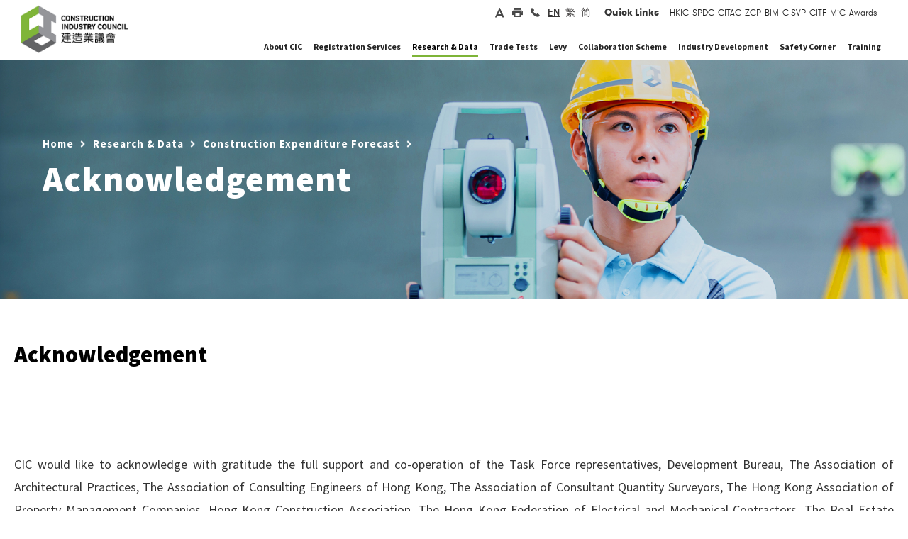

--- FILE ---
content_type: text/html
request_url: https://cic.hk/eng/main/research_data_analytics_/expenditure_forecast/acknowledgement/
body_size: 17111
content:
<!DOCTYPE html>
<!--  This site was created in Webflow. http://www.webflow.com  -->
<!--  Last Published: Fri Jan 05 2018 11:12:18 GMT+0000 (UTC)  -->
<!--  Generated At 2024-10-31 18:46:19  -->
<html data-wf-page="5a3c6a590252f900015e1d1e" data-wf-site="5a1263bf9048ed0001064eb5" lang="en">
    <head>
        <title>Acknowledgement</title>
        <meta charset="utf-8">
        <meta property="og:type" content="website" />
        <meta property="og:title" content="Acknowledgement" />
        <meta property="og:description" content="Acknowledgement" />
        <meta property="og:image" content="http://www.cic.hk/images/og_share.png" />
        <meta property="og:url" content="http://www.cic.hk/eng/main/research_data_analytics_/expenditure_forecast/acknowledgement/index.html" />
        <meta property="og:updated_time" content="2024-10-31T18:46:19+08:00" />
        <meta content="width=device-width, initial-scale=1" name="viewport">
        <meta content="Webflow" name="generator">
        <meta name="ZOOMPAGEBOOST" content="5">
        <meta name="ZOOMWORDS" content="EXPENDITURE FORECAST, Expenditure Forecast, expenditure forecast, FOCUS GROUP, Focus Group, focus group, FORECAST, Forecast, forecast" />
        <link href="https://fonts.googleapis.com/css2?family=Source+Sans+Pro:wght@200;300;400;600;700;900&display=swap" rel="stylesheet">

<link href="/css/normalize.css" rel="stylesheet" type="text/css">
<link href="/css/webflow.css" rel="stylesheet" type="text/css">
<link href="/css/app.css?v=202405301233" rel="stylesheet" type="text/css">
<link href="/css/cic.css?v=202405301233" rel="stylesheet" type="text/css">
<link href="/css/cic-project.webflow.css?v=202404151916" rel="stylesheet" type="text/css">
<link href="/css/cicphase2.css?v=202412311440" rel="stylesheet" type="text/css">

<link href="/images/favicon32X32.png" rel="shortcut icon" type="image/x-icon">
<link href="/images/favicon.png" rel="apple-touch-icon">
<style>
/*+++++++++++++++++++++++++++++++++++++++++++*/
@media (min-width: 200px) {
.nav_main_menu {
  margin-top: 0px;
}
}
/*+++++++++++++++++++++++++++++++++++++++++++*/
@media (min-width: 400px) {
.nav_main_menu {
  margin-top: 0px;
}
}
/*+++++++++++++++++++++++++++++++++++++++++++*/
@media (min-width: 600px) {
.nav_main_menu {
  margin-top: 0px;
}
}
/*+++++++++++++++++++++++++++++++++++++++++++*/
@media (min-width: 955px) {
.nav_main_menu {
 margin-top: -76px;
}
}
/*+++++++++++++++++++++++++++++++++++++++++++*/
@media (min-width: 992px) {
.nav_main_menu {
  /*margin-top: -76px;*/
  margin-top: 7px;
}
} 
/*+++++++++++++++++++++++++++++++++++++++++++*/
@media (min-width: 1054px) {
.nav_main_menu {
  /*margin-top: -76px;*/
  margin-top: 7px;
}
}   
/*+++++++++++++++++++++++++++++++++++++++++++*/
@media (min-width: 1080px) {
.nav_main_menu {
  margin-top: 7px;
}
}</style>
<style>
/*@media screen and (max-width: 1150px) {
.w-nav[data-collapse="medium"] .w-nav-menu {
  display: none;
}
.w-nav[data-collapse="medium"] .w-nav-button {
  display: block;
}
}
@media screen and (max-width: 1150px) {
.w-nav[data-collapse="medium"] .w-dropdown,
.w-nav[data-collapse="medium"] .w-dropdown-toggle {
  display: block;
}
.w-nav[data-collapse="medium"] .w-dropdown-list {
  position: static;
}
}
@media screen and (max-width: 1150px) {
.w-nav[data-collapse="medium"] .w-nav-menu {
  display: none;
}
.w-nav[data-collapse="medium"] .w-nav-button {
  display: block;
}
}
@media (max-width: 1150px) {
.header_inner {
  padding: 0px;
}
.header-nav-linking {
  padding: 12px 15px 15px;
  background-color: #f3f3f3;
  color: #3b3b3b;
}
.header-nav-linking:hover {
  background-color: #7eb439;
  color: #fff;
}
.nav_main_menu {
  position: absolute;
  width: auto;
  margin-top: 0px;
  background-color: #9c9898;
}
.header_social_media {
  display: none;
}
.brand {
  width: 160px;
  margin-top: 12px;
  margin-bottom: 10px;
  margin-left: 13px;
  padding: 0px 10px;
}
.mobile-menu-button {
  margin-top: 0px;
  padding: 28px 28px 29px;
  background-color: #fff;
  color: #665f5f;
  font-size: 34px;
}
.mobile-menu-button.w--open {
  padding-bottom: 30px;
  background-color: #7eb439;
}
.mobile_searchbox {
  display: block;
  padding: 5px 15px 5px 63px;
  background-color: #7eb439;
  background-image: url('/images/icon_quicksearch2x.png');
  background-position: 22px 50%;
  background-size: 29px;
  background-repeat: no-repeat;
}
.searchboxmobilefile {
  height: 40px;
  margin-bottom: 0px;
  padding-top: 12px;
  padding-bottom: 12px;
  padding-left: 12px;
  border: 0px none #6ba124;
  border-radius: 0px;
  background-color: #7eb439;
  font-family: 'Gt walsheim web', sans-serif;
  color: #fff;
  font-size: 15px;
}
.form-block {
  margin-bottom: 0px;
}
.mobile_nav_socialmedia {
  display: block;
  padding: 10px 5px;
  background-color: #616467;
}
.mobile_nav_social_linking_a {
  width: 30px;
  height: 30px;
  background-image: url('/images/header_icon2_hover2x.png');
  background-position: 50% 50%;
  background-size: contain;
}
.mobile_nav_social_linking_a:hover {
  background-image: url('/images/header_icon22x.png');
}
.mobile_nav_social_linking_a.mobile_print {
  background-image: url('/images/header_icon4_hover2x.png');
}
.mobile_nav_social_linking_a.mobile_print:hover {
  background-image: url('/images/header_icon42x.png');
}
.mobile_nav_social_linking_a.mobile_phone {
  background-image: url('/images/header_icon5_hover2x.png');
}
.mobile_nav_social_linking_a.mobile_phone:hover {
  background-image: url('/images/header_icon52x.png');
}
.mobile_nav_social_linking_a.mobile_global {
  background-image: url('/images/header_icon6_hover2x.png');
}
.mobile_nav_social_linking_a.mobile_global:hover {
  background-image: url('/images/header_icon62x.png');
} 
.mobile_linkingrow {
  display: block;
  width: 400px;
  margin-right: auto;
  margin-left: auto;
  -webkit-box-align: center;
  -webkit-align-items: center;
  -ms-flex-align: center;
  align-items: center;
}
.row_border_right_mobile {
  padding-top: 0px;
  padding-bottom: 0px;
  border-right: 1px none #888181;
}
.header_desktop_linking {
  display: none;
}
.mobile_main_menu {
  display: block;
}
.mobile_dropmenu {
  border-bottom: 1px solid #f8f8f8;
  background-color: #fff;
  font-family: 'Gt walsheim pro trial', sans-serif;
  font-size: 16px;
  letter-spacing: 1px;
}
.mobile_dropmenu_sublinking:active {
  background-color: #7db800;
  color: #fff;
}
.mobiles_other_tilte {
  padding-top: 12px;
  padding-bottom: 12px;
  padding-left: 20px;
  background-color: #5ea800;
  color: #fff;
}
.mobile_menu_bglayer {
  position: fixed;
  left: 0px;
  top: 0px;
  right: 0px;
  bottom: 0px;
  z-index: 100;
  background-color: rgba(7, 7, 7, .9);
}
.mobile_menu_toggle {
  padding-top: 12px;
  padding-bottom: 12px;
}
}*/
/*+++++++++++++++++++++++++++++++++++++++++++*/
body{
overflow-x: hidden;
}
.w-slider-dot {
width: 7px;
height: 7px;
}
.w-dropdown-link{
white-space: normal!important;
}
.w-input::-webkit-input-placeholder { /* Chrome/Opera/Safari */
color: #fff!important;
}
.w-input::-moz-placeholder { /* Firefox 19+ */
color: #fff!important;
}
.w-input:-ms-input-placeholder { /* IE 10+ */
color: #fff!important;
}
.w-input:-moz-placeholder { /* Firefox 18- */
color: #fff!important;
}
.w-tab-link {
float: left;
}
.w-tab-content {
clear: both;
}
.header_drop_tab_content{
clear: none;
}
a:hover .block_index_news_date, a:hover .block_index_news_title, a:hover .block_index_news_txt{
color: #fff!important;
}
a:hover .index_block_download_content{
color: #7eb439!important;
}
a:hover .block_newsupdate_title{
color: #7eb439!important;
}
a:hover .btn_index_news_linking{
background-image: url("http://uploads.webflow.com/5a1263bf9048ed0001064eb5/5a128fc99048ed0001065e73_small_whitearrow%402x.png");
}
/*++++++++++++++++++++++tab mouse on green+++++++++++*/
a:hover .menu_hover_bottomline{
color: #7eb439!important;
border-bottom: 5px solid #7eb439!important;
}
/*+++++a:focus .menu_hover_bottomline{
color: #7eb439!important;
border-bottom: 5px solid #7eb439!important;
}++++*/
.dropdown_menu.drop_about:hover .menu_hover_bottomline{
color: #7eb439!important;
border-bottom: 5px solid #7eb439!important;
}
/*++++++++++++++++++++++placeholder+++++++++++*/
input:focus::-webkit-input-placeholder { color:transparent!important; }
input:focus:-moz-placeholder { color:transparent!important; } /* FF 4-18 */
input:focus::-moz-placeholder { color:transparent!important; } /* FF 19+ */
input:focus:-ms-input-placeholder { color:transparent!important; } /* IE 10+ */
</style>
        <!-- Google Tag Manager -->
<script>(function(w,d,s,l,i){w[l]=w[l]||[];w[l].push({'gtm.start':
new Date().getTime(),event:'gtm.js'});var f=d.getElementsByTagName(s)[0],
j=d.createElement(s),dl=l!='dataLayer'?'&l='+l:'';j.async=true;j.src=
'https://www.googletagmanager.com/gtm.js?id='+i+dl;f.parentNode.insertBefore(j,f);
})(window,document,'script','dataLayer','GTM-MQTDQSP');</script>
<!-- End Google Tag Manager -->

<!-- [if lt IE 9]><script src="https://cdnjs.cloudflare.com/ajax/libs/html5shiv/3.7.3/html5shiv.min.js" type="text/javascript"></script><![endif] -->
<script type="text/javascript">!function(o,c){var n=c.documentElement,t=" w-mod-";n.className+=t+"js",("ontouchstart"in o||o.DocumentTouch&&c instanceof DocumentTouch)&&(n.className+=t+"touch")}(window,document);</script>
<script src="https://ajax.googleapis.com/ajax/libs/jquery/2.2.0/jquery.min.js" type="text/javascript"></script>
    </head>
    <body class="main_body_bg">
		<a class="cic-skip-nav" href="#mainContentTagret" title="Skip to main content" onclick="document.getElementById('mainContentTagret').focus();">Skip to main content</a>
        <!--  Generated At 2025-12-15 11:40:10  -->
<div class="header_wrapper">
        <div class="dropdown_menu drop_about" data-ix="drop-1-2">
            <div class="dropdown_menu_inner">
                <div class="dropdown_menu_row w-row">
                    <div class="column-5 w-col w-col-3">
                        <div class="dropdown_menu_sectiontitle">About CIC</div>
                    </div>
                    <div class="dropdown_menu_col2 w-col w-col-9">
                        <div data-duration-in="300" data-duration-out="100" class="header_menu_droptab w-tabs">
                            <div class="header_tabmenu w-tab-menu">
                                    <a data-href="/eng/main/aboutcic/corporate_profile/" href="/eng/main/aboutcic/corporate_profile/" data-w-tab="2"  class="header_tab_linking w-inline-block w-tab-link">
                                        <div>Corporate Profile</div>
                                    </a>
                                    <a data-href="/eng/main/aboutcic/corporate_governance/" href="/eng/main/aboutcic/corporate_governance/" data-w-tab="6"  class="header_tab_linking w-inline-block w-tab-link">
                                        <div>Corporate Governance</div>
                                    </a>
                                    <a data-href="/eng/main/aboutcic/leadership/"  data-w-tab="11"  class="header_tab_linking w-inline-block w-tab-link">
                                        <div>Leadership</div>
                                    </a>
                                    <a data-href="/eng/main/aboutcic/leadership/Org_Structure/" href="/eng/main/aboutcic/leadership/Org_Structure/" data-w-tab="15"  class="header_tab_linking w-inline-block w-tab-link">
                                        <div>Organisation Structure</div>
                                    </a>
                                    <a data-href="/eng/main/aboutcic/procurement/"  data-w-tab="16"  class="header_tab_linking w-inline-block w-tab-link">
                                        <div>Procurement</div>
                                    </a>
                                    <a data-href="https://www.cic.hk/career/eng/jobs/index.html" href="https://www.cic.hk/career/eng/jobs/index.html" data-w-tab="22"  class="header_tab_linking w-inline-block w-tab-link">
                                        <div>Join Our Team</div>
                                    </a>
                                    <a data-href="/eng/main/aboutcic/media_centre/press/press_release/"  data-w-tab="27"  class="header_tab_linking w-inline-block w-tab-link">
                                        <div>Media Centre</div>
                                    </a>
                                    <a data-href="/eng/main/aboutcic/news_and_updates/"  data-w-tab="32"  class="header_tab_linking w-inline-block w-tab-link">
                                        <div>News and Updates</div>
                                    </a>
                                    <a data-href="/eng/main/aboutcic/publications/"  data-w-tab="53"  class="header_tab_linking w-inline-block w-tab-link">
                                        <div>Publications</div>
                                    </a>
                                    <a data-href="/eng/main/aboutcic/contact_us/"  data-w-tab="69"  class="header_tab_linking w-inline-block w-tab-link">
                                        <div>Contact Us</div>
                                    </a>
                            </div>
                            <div class="header_drop_tab_content w-tab-content">
                                    <div data-w-tab="2" class="w-tab-pane">
                                                                            </div>
                                    <div data-w-tab="6" class="w-tab-pane">
                                                                            </div>
                                    <div data-w-tab="11" class="w-tab-pane">
                                        
                                                                                    <div class="dropdown_menu_linking_group dropicon_trade2">
                                                        <a href="/eng/main/aboutcic/leadership/ChairmanBlog/" data-href="/eng/main/aboutcic/leadership/ChairmanBlog/"  class="dropdown_menu_mainbold_a normallinking w-inline-block">
                                                            <div class="header_droptab_content_txt">Chairman&#39;s Blog</div>
                                                        </a>
                                                        <a href="/eng/main/aboutcic/leadership/safety_walk_with_thomas/" data-href="/eng/main/aboutcic/leadership/safety_walk_with_thomas/"  class="dropdown_menu_mainbold_a normallinking w-inline-block">
                                                            <div class="header_droptab_content_txt">Safety Walk with Thomas</div>
                                                        </a>
                                                        <a href="/eng/main/aboutcic/leadership/cic_see_what_i_see/" data-href="/eng/main/aboutcic/leadership/cic_see_what_i_see/"  class="dropdown_menu_mainbold_a normallinking w-inline-block">
                                                            <div class="header_droptab_content_txt">CIC - See What I See</div>
                                                        </a>
                                                        <a href="/eng/main/aboutcic/leadership/EDBlog/" data-href="/eng/main/aboutcic/leadership/EDBlog/"  class="dropdown_menu_mainbold_a normallinking w-inline-block">
                                                            <div class="header_droptab_content_txt">Executive Director&#39;s Message</div>
                                                        </a>
                                                        <a href="/eng/main/aboutcic/leadership/FormerChairmanBlog/" data-href="/eng/main/aboutcic/leadership/FormerChairmanBlog/"  class="dropdown_menu_mainbold_a normallinking w-inline-block">
                                                            <div class="header_droptab_content_txt">Former Chairman&#39;s Blog</div>
                                                        </a>
                                                        <a href="/eng/main/aboutcic/leadership/cic_members/" data-href="/eng/main/aboutcic/leadership/cic_members/"  class="dropdown_menu_mainbold_a normallinking w-inline-block">
                                                            <div class="header_droptab_content_txt">CIC Members</div>
                                                        </a>
                                                        <a href="/eng/main/aboutcic/leadership/level0/" data-href="/eng/main/aboutcic/leadership/level0/"  class="dropdown_menu_mainbold_a normallinking w-inline-block">
                                                            <div class="header_droptab_content_txt">Boards and Committees</div>
                                                        </a>
                                                                                    </div>
                                    </div>
                                    <div data-w-tab="15" class="w-tab-pane">
                                                                            </div>
                                    <div data-w-tab="16" class="w-tab-pane">
                                        
                                                                                    <div class="dropdown_menu_linking_group dropicon_trade2">
                                                        <div data-delay="300" class="dropdown_dropmenu w-dropdown">
                                                            <div data-href="/eng/main/aboutcic/procurement/application_for_inclusion/" class="dropdown-toggle w-clearfix w-dropdown-toggle">
                                                                <div class="dropdown_dropmenutxt">Application for inclusion in the CIC Vendor List</div>
                                                                <div class="dropmenu_smallarrow w-icon-dropdown-toggle"></div>
                                                            </div>
                                                            <nav class="sub_dropdownmenu w-dropdown-list">
                                                                    <a href="/eng/main/aboutcic/procurement/application_for_inclusion/general/"  class="dropdown_menu_mainbold_a normallinking sublinking w-inline-block">
                                                                        <div>Application for Inclusion in the General Vendor List</div>
                                                                    </a>
                                                                    <a href="/eng/main/aboutcic/procurement/application_for_inclusion/qualified/"  class="dropdown_menu_mainbold_a normallinking sublinking w-inline-block">
                                                                        <div>Application for Inclusion in the Qualified Vendor List</div>
                                                                    </a>
                                                            </nav>
                                                        </div>
                                                        <a href="/eng/main/aboutcic/procurement/tender_details/" data-href="/eng/main/aboutcic/procurement/tender_details/"  class="dropdown_menu_mainbold_a normallinking w-inline-block">
                                                            <div class="header_droptab_content_txt">Tender details</div>
                                                        </a>
                                                                                    </div>
                                    </div>
                                    <div data-w-tab="22" class="w-tab-pane">
                                                                            </div>
                                    <div data-w-tab="27" class="w-tab-pane">
                                        
                                                                                    <div class="dropdown_menu_linking_group dropicon_trade2">
                                                        <a href="/eng/main/aboutcic/media_centre/press/press_release/" data-href="/eng/main/aboutcic/media_centre/press/press_release/"  class="dropdown_menu_mainbold_a normallinking w-inline-block">
                                                            <div class="header_droptab_content_txt">Press Release</div>
                                                        </a>
                                                        <a href="/eng/main/aboutcic/media_centre/press/media_contacts/" data-href="/eng/main/aboutcic/media_centre/press/media_contacts/"  class="dropdown_menu_mainbold_a normallinking w-inline-block">
                                                            <div class="header_droptab_content_txt">Media Enquiries</div>
                                                        </a>
                                                        <a href="/eng/main/aboutcic/media_centre/industry_news/" data-href="/eng/main/aboutcic/media_centre/industry_news/"  class="dropdown_menu_mainbold_a normallinking w-inline-block">
                                                            <div class="header_droptab_content_txt">Industry News</div>
                                                        </a>
                                                        <div data-delay="300" class="dropdown_dropmenu w-dropdown">
                                                            <div data-href="/eng/main/aboutcic/media_centre/press/news_archives/" class="dropdown-toggle w-clearfix w-dropdown-toggle">
                                                                <div class="dropdown_dropmenutxt">News in Focus</div>
                                                                <div class="dropmenu_smallarrow w-icon-dropdown-toggle"></div>
                                                            </div>
                                                            <nav class="sub_dropdownmenu w-dropdown-list">
                                                                    <a href="https://paper.hket.com/article/3724860?r=cpsdlc"  target="_blank"  class="dropdown_menu_mainbold_a normallinking sublinking w-inline-block">
                                                                        <div>建築的事 之 業界楷模（Chinese version only）</div>
                                                                    </a>
                                                                    <a href="/eng/main/aboutcic/media_centre/press/news_archives/202401/"  class="dropdown_menu_mainbold_a normallinking sublinking w-inline-block">
                                                                        <div>建築的事 之 鬥志激昂（Chinese version only）</div>
                                                                    </a>
                                                                    <a href="/eng/main/aboutcic/media_centre/press/news_archives/202312/"  class="dropdown_menu_mainbold_a normallinking sublinking w-inline-block">
                                                                        <div>建築的事 之 青年領航（Chinese version only）</div>
                                                                    </a>
                                                                    <a href="/eng/main/aboutcic/media_centre/press/news_archives/202311/"  class="dropdown_menu_mainbold_a normallinking sublinking w-inline-block">
                                                                        <div>建築的事 之 探索未來（Chinese version only）</div>
                                                                    </a>
                                                                    <a href="/eng/main/aboutcic/media_centre/press/news_archives/202310/"  class="dropdown_menu_mainbold_a normallinking sublinking w-inline-block">
                                                                        <div>建築的事 之 機械人巡禮（Chinese version only）</div>
                                                                    </a>
                                                                    <a href="/eng/main/aboutcic/media_centre/press/news_archives/202309/"  class="dropdown_menu_mainbold_a normallinking sublinking w-inline-block">
                                                                        <div>建築的事 之 全球議題（Chinese version only）</div>
                                                                    </a>
                                                                    <a href="/eng/main/aboutcic/media_centre/press/news_archives/202308/"  class="dropdown_menu_mainbold_a normallinking sublinking w-inline-block">
                                                                        <div>建築的事 之 增廣見聞（Chinese version only）</div>
                                                                    </a>
                                                                    <a href="/eng/main/aboutcic/media_centre/press/news_archives/202307/"  class="dropdown_menu_mainbold_a normallinking sublinking w-inline-block">
                                                                        <div>建築的事 之 善心滿載（Chinese version only）</div>
                                                                    </a>
                                                                    <a href="/eng/main/aboutcic/media_centre/press/news_archives/202306/"  class="dropdown_menu_mainbold_a normallinking sublinking w-inline-block">
                                                                        <div>建築的事 之 各展所長（Chinese version only）</div>
                                                                    </a>
                                                                    <a href="/eng/main/aboutcic/media_centre/press/news_archives/202305/"  class="dropdown_menu_mainbold_a normallinking sublinking w-inline-block">
                                                                        <div>建築的事 之 團結力量（Chinese version only）</div>
                                                                    </a>
                                                                    <a href="/eng/main/aboutcic/media_centre/press/news_archives/202304/"  class="dropdown_menu_mainbold_a normallinking sublinking w-inline-block">
                                                                        <div>建築的事 之 專業進修（Chinese version only）</div>
                                                                    </a>
                                                                    <a href="/eng/main/aboutcic/media_centre/press/news_archives/202303/"  class="dropdown_menu_mainbold_a normallinking sublinking w-inline-block">
                                                                        <div>建築的事 之 生命第一（Chinese version only）</div>
                                                                    </a>
                                                                    <a href="/eng/main/aboutcic/media_centre/press/news_archives/202302/"  class="dropdown_menu_mainbold_a normallinking sublinking w-inline-block">
                                                                        <div>建築的事 之 可持續建築（Chinese version only）</div>
                                                                    </a>
                                                                    <a href="/eng/main/aboutcic/media_centre/press/news_archives/202301/"  class="dropdown_menu_mainbold_a normallinking sublinking w-inline-block">
                                                                        <div>建築的事 之 大師培訓（Chinese version only）</div>
                                                                    </a>
                                                                    <a href="/eng/main/aboutcic/media_centre/press/news_archives/202212/"  class="dropdown_menu_mainbold_a normallinking sublinking w-inline-block">
                                                                        <div>建築的事 之 科技前瞻（Chinese version only）</div>
                                                                    </a>
                                                                    <a href="/eng/main/aboutcic/media_centre/press/news_archives/202211/"  class="dropdown_menu_mainbold_a normallinking sublinking w-inline-block">
                                                                        <div>建築的事 之 共建未來（Chinese version only）</div>
                                                                    </a>
                                                                    <a href="/eng/main/aboutcic/media_centre/press/news_archives/202210/"  class="dropdown_menu_mainbold_a normallinking sublinking w-inline-block">
                                                                        <div>建築的事 之 創博會2022（Chinese version only）</div>
                                                                    </a>
                                                                    <a href="/eng/main/aboutcic/media_centre/press/news_archives/202208/"  class="dropdown_menu_mainbold_a normallinking sublinking w-inline-block">
                                                                        <div>建築的事 之 善用數據（Chinese version only）</div>
                                                                    </a>
                                                                    <a href="/eng/main/aboutcic/media_centre/press/news_archives/202207/"  class="dropdown_menu_mainbold_a normallinking sublinking w-inline-block">
                                                                        <div>建築的事 之 魯班服務月（Chinese version only）</div>
                                                                    </a>
                                                                    <a href="/eng/main/aboutcic/media_centre/press/news_archives/202206/"  class="dropdown_menu_mainbold_a normallinking sublinking w-inline-block">
                                                                        <div>建築的事 之 安全第一（Chinese version only）</div>
                                                                    </a>
                                                                    <a href="/eng/main/aboutcic/media_centre/press/news_archives/202205/"  class="dropdown_menu_mainbold_a normallinking sublinking w-inline-block">
                                                                        <div>建築的事 之 主席願景（Chinese version only）</div>
                                                                    </a>
                                                                    <a href="/eng/main/aboutcic/media_centre/press/news_archives/202204/"  class="dropdown_menu_mainbold_a normallinking sublinking w-inline-block">
                                                                        <div>建築的事 之 同舟共濟（Chinese version only）</div>
                                                                    </a>
                                                                    <a href="/eng/main/aboutcic/media_centre/press/news_archives/202203/"  class="dropdown_menu_mainbold_a normallinking sublinking w-inline-block">
                                                                        <div>建築的事 之 資歷認可（Chinese version only）</div>
                                                                    </a>
                                                                    <a href="/eng/main/aboutcic/media_centre/press/news_archives/202202/"  class="dropdown_menu_mainbold_a normallinking sublinking w-inline-block">
                                                                        <div>建築的事 之 建造業創科基金（Chinese version only）</div>
                                                                    </a>
                                                                    <a href="/eng/main/aboutcic/media_centre/press/news_archives/202201/"  class="dropdown_menu_mainbold_a normallinking sublinking w-inline-block">
                                                                        <div>建築的事 之 建造業奧斯卡（Chinese version only）</div>
                                                                    </a>
                                                            </nav>
                                                        </div>
                                                                                    </div>
                                    </div>
                                    <div data-w-tab="32" class="w-tab-pane">
                                        
                                                                                    <div class="dropdown_menu_linking_group dropicon_trade2">
                                                        <div data-delay="300" class="dropdown_dropmenu w-dropdown">
                                                            <div data-href="/eng/main/aboutcic/news_and_updates/notices_and_announcements/notices_and_announcement/" class="dropdown-toggle w-clearfix w-dropdown-toggle">
                                                                <div class="dropdown_dropmenutxt">Notices &amp; Announcements</div>
                                                                <div class="dropmenu_smallarrow w-icon-dropdown-toggle"></div>
                                                            </div>
                                                            <nav class="sub_dropdownmenu w-dropdown-list">
                                                                    <a href="/eng/main/aboutcic/news_and_updates/notices_and_announcements/notices_and_announcement/"  class="dropdown_menu_mainbold_a normallinking sublinking w-inline-block">
                                                                        <div>Notices &amp; Announcement</div>
                                                                    </a>
                                                                    <a href="/eng/main/aboutcic/news_and_updates/notices_and_announcements/council_Papers_minutes/"  class="dropdown_menu_mainbold_a normallinking sublinking w-inline-block">
                                                                        <div>Council Papers &amp; Minutes</div>
                                                                    </a>
                                                            </nav>
                                                        </div>
                                                        <a href="/eng/main/aboutcic/news_and_updates/events_calendar/" data-href="/eng/main/aboutcic/news_and_updates/events_calendar/"  class="dropdown_menu_mainbold_a normallinking w-inline-block">
                                                            <div class="header_droptab_content_txt">Event Calendar</div>
                                                        </a>
                                                        <a href="/eng/main/aboutcic/news_and_updates/past_events/" data-href="/eng/main/aboutcic/news_and_updates/past_events/"  class="dropdown_menu_mainbold_a normallinking w-inline-block">
                                                            <div class="header_droptab_content_txt">Past Events</div>
                                                        </a>
                                                        <div data-delay="300" class="dropdown_dropmenu w-dropdown">
                                                            <div data-href="/eng/main/aboutcic/news_and_updates/speeches_n_presentations/speeches/" class="dropdown-toggle w-clearfix w-dropdown-toggle">
                                                                <div class="dropdown_dropmenutxt">Speeches &amp; Messages</div>
                                                                <div class="dropmenu_smallarrow w-icon-dropdown-toggle"></div>
                                                            </div>
                                                            <nav class="sub_dropdownmenu w-dropdown-list">
                                                                    <a href="/eng/main/aboutcic/news_and_updates/speeches_n_presentations/speeches/"  class="dropdown_menu_mainbold_a normallinking sublinking w-inline-block">
                                                                        <div>Speeches</div>
                                                                    </a>
                                                                    <a href="/eng/main/aboutcic/news_and_updates/speeches_n_presentations/Messages/"  class="dropdown_menu_mainbold_a normallinking sublinking w-inline-block">
                                                                        <div>Messages</div>
                                                                    </a>
                                                            </nav>
                                                        </div>
                                                                                    </div>
                                    </div>
                                    <div data-w-tab="53" class="w-tab-pane">
                                        
                                                                                    <div class="dropdown_menu_linking_group dropicon_trade2">
                                                        <div data-delay="300" class="dropdown_dropmenu w-dropdown">
                                                            <div data-href="/eng/main/aboutcic/publications/annual_report_index/" class="dropdown-toggle w-clearfix w-dropdown-toggle">
                                                                <div class="dropdown_dropmenutxt">Annual Report</div>
                                                                <div class="dropmenu_smallarrow w-icon-dropdown-toggle"></div>
                                                            </div>
                                                            <nav class="sub_dropdownmenu w-dropdown-list">
                                                                    <a href="/eng/main/aboutcic/publications/annual_report_index/2024/"  class="dropdown_menu_mainbold_a normallinking sublinking w-inline-block">
                                                                        <div>Annual Report for 2024</div>
                                                                    </a>
                                                                    <a href="/eng/main/aboutcic/publications/annual_report_index/2023/"  class="dropdown_menu_mainbold_a normallinking sublinking w-inline-block">
                                                                        <div>Annual Report for 2023</div>
                                                                    </a>
                                                                    <a href="/eng/main/aboutcic/publications/annual_report_index/2022/"  class="dropdown_menu_mainbold_a normallinking sublinking w-inline-block">
                                                                        <div>Annual Report for 2022</div>
                                                                    </a>
                                                                    <a href="/eng/main/aboutcic/publications/annual_report_index/2021/"  class="dropdown_menu_mainbold_a normallinking sublinking w-inline-block">
                                                                        <div>Annual Report for 2021</div>
                                                                    </a>
                                                                    <a href="/eng/main/aboutcic/publications/annual_report_index/2020/"  class="dropdown_menu_mainbold_a normallinking sublinking w-inline-block">
                                                                        <div>Annual Report for 2020</div>
                                                                    </a>
                                                                    <a href="/eng/main/aboutcic/publications/annual_report_index/2019/"  class="dropdown_menu_mainbold_a normallinking sublinking w-inline-block">
                                                                        <div>Annual Report for 2019</div>
                                                                    </a>
                                                            </nav>
                                                        </div>
                                                        <a href="/eng/main/aboutcic/publications/work_plans/" data-href="/eng/main/aboutcic/publications/work_plans/"  class="dropdown_menu_mainbold_a normallinking w-inline-block">
                                                            <div class="header_droptab_content_txt">Major Work Plans</div>
                                                        </a>
                                                        <a href="/eng/main/aboutcic/publications/sustainability_report/" data-href="/eng/main/aboutcic/publications/sustainability_report/"  class="dropdown_menu_mainbold_a normallinking w-inline-block">
                                                            <div class="header_droptab_content_txt">Sustainability Report</div>
                                                        </a>
                                                        <a href="/eng/main/aboutcic/publications/e_newsletter/" data-href="/eng/main/aboutcic/publications/e_newsletter/"  class="dropdown_menu_mainbold_a normallinking w-inline-block">
                                                            <div class="header_droptab_content_txt">CIC Newsletter</div>
                                                        </a>
                                                        <a href="/eng/main/aboutcic/publications/cic_post/" data-href="/eng/main/aboutcic/publications/cic_post/"  class="dropdown_menu_mainbold_a normallinking w-inline-block">
                                                            <div class="header_droptab_content_txt">Construction Post</div>
                                                        </a>
                                                        <a href="/eng/main/aboutcic/publications/journal/" data-href="/eng/main/aboutcic/publications/journal/"  class="dropdown_menu_mainbold_a normallinking w-inline-block">
                                                            <div class="header_droptab_content_txt">Journal</div>
                                                        </a>
                                                        <a href="/eng/main/aboutcic/publications/guidelines/" data-href="/eng/main/aboutcic/publications/guidelines/"  class="dropdown_menu_mainbold_a normallinking w-inline-block">
                                                            <div class="header_droptab_content_txt">Guidelines</div>
                                                        </a>
                                                        <a href="/eng/main/aboutcic/publications/reference_materials/" data-href="/eng/main/aboutcic/publications/reference_materials/"  class="dropdown_menu_mainbold_a normallinking w-inline-block">
                                                            <div class="header_droptab_content_txt">Reference Materials</div>
                                                        </a>
                                                        <a href="/eng/main/aboutcic/publications/alert/" data-href="/eng/main/aboutcic/publications/alert/"  class="dropdown_menu_mainbold_a normallinking w-inline-block">
                                                            <div class="header_droptab_content_txt">Alert / Message</div>
                                                        </a>
                                                        <a href="/eng/main/aboutcic/publications/codes_of_conduct/" data-href="/eng/main/aboutcic/publications/codes_of_conduct/"  class="dropdown_menu_mainbold_a normallinking w-inline-block">
                                                            <div class="header_droptab_content_txt">Codes of Conduct</div>
                                                        </a>
                                                        <a href="/eng/main/aboutcic/publications/fact_sheet/" data-href="/eng/main/aboutcic/publications/fact_sheet/"  class="dropdown_menu_mainbold_a normallinking w-inline-block">
                                                            <div class="header_droptab_content_txt">Fact Sheet</div>
                                                        </a>
                                                        <a href="/eng/main/aboutcic/publications/poster/" data-href="/eng/main/aboutcic/publications/poster/"  class="dropdown_menu_mainbold_a normallinking w-inline-block">
                                                            <div class="header_droptab_content_txt">Poster</div>
                                                        </a>
                                                        <a href="/eng/main/aboutcic/publications/report/" data-href="/eng/main/aboutcic/publications/report/"  class="dropdown_menu_mainbold_a normallinking w-inline-block">
                                                            <div class="header_droptab_content_txt">Report</div>
                                                        </a>
                                                        <a href="/eng/main/aboutcic/publications/school_material/" data-href="/eng/main/aboutcic/publications/school_material/"  class="dropdown_menu_mainbold_a normallinking w-inline-block">
                                                            <div class="header_droptab_content_txt">School Material</div>
                                                        </a>
                                                        <a href="/eng/main/aboutcic/publications/former_pcicb/" data-href="/eng/main/aboutcic/publications/former_pcicb/"  class="dropdown_menu_mainbold_a normallinking w-inline-block">
                                                            <div class="header_droptab_content_txt">Publications of former PCICB</div>
                                                        </a>
                                                                                    </div>
                                    </div>
                                    <div data-w-tab="69" class="w-tab-pane">
                                        
                                                                                    <div class="dropdown_menu_linking_group dropicon_trade2">
                                                        <a href="/eng/main/aboutcic/contact_us/contact_details/" data-href="/eng/main/aboutcic/contact_us/contact_details/"  class="dropdown_menu_mainbold_a normallinking w-inline-block">
                                                            <div class="header_droptab_content_txt">Contact Details</div>
                                                        </a>
                                                        <a href="/ssl/eng/onlineenquiry/" data-href="/ssl/eng/onlineenquiry/"  class="dropdown_menu_mainbold_a normallinking w-inline-block">
                                                            <div class="header_droptab_content_txt">Online Enquiry</div>
                                                        </a>
                                                        <a href="/eng/main/aboutcic/contact_us/DataAcessRequest/" data-href="/eng/main/aboutcic/contact_us/DataAcessRequest/"  class="dropdown_menu_mainbold_a normallinking w-inline-block">
                                                            <div class="header_droptab_content_txt">Access to Personal Data</div>
                                                        </a>
                                                                                    </div>
                                    </div>
                            </div>
                        </div>
                    </div>
                </div>
            </div>
        </div>
        <div class="dropdown_menu drop_about" data-ix="drop-121-2">
            <div class="dropdown_menu_inner">
                <div class="dropdown_menu_row w-row">
                    <div class="column-5 w-col w-col-3">
                        <div class="dropdown_menu_sectiontitle">Registration Services</div>
                    </div>
                    <div class="dropdown_menu_col2 w-col w-col-9">
                        <div data-duration-in="300" data-duration-out="100" class="header_menu_droptab w-tabs">
                            <div class="header_tabmenu w-tab-menu">
                                    <a data-href="/eng/main/registration_services/construction_workers_regi/"  data-w-tab="122"  class="header_tab_linking w-inline-block w-tab-link">
                                        <div>Construction Workers Registration</div>
                                    </a>
                                    <a data-href="/eng/main/registration_services/CWRS/" href="/eng/main/registration_services/CWRS/" data-w-tab="147"  class="header_tab_linking w-inline-block w-tab-link">
                                        <div>Construction Workers Registration System (CWRS)</div>
                                    </a>
                                    <a data-href="https://www.cic.hk/eform/webenquiry/webenquiry.aspx?lang=en-US" href="https://www.cic.hk/eform/webenquiry/webenquiry.aspx?lang=en-US" data-w-tab="146"  class="header_tab_linking w-inline-block w-tab-link">
                                        <div>Register of Construction Workers</div>
                                    </a>
                                    <a data-href="https://rstc.cic.hk/en/index.aspx" href="https://rstc.cic.hk/en/index.aspx" data-w-tab="151"  target="_blank"  class="header_tab_linking w-inline-block w-tab-link">
                                        <div>Registered Specialist Trade Contractors Scheme</div>
                                    </a>
                                    <a data-href="/eng/main/registration_services/tcprs/"  data-w-tab="502"  class="header_tab_linking w-inline-block w-tab-link">
                                        <div>Technically Competent Persons Registration Scheme</div>
                                    </a>
                                    <a data-href="/eng/main/registration_services/workersinfo/"  data-w-tab="377"  class="header_tab_linking w-inline-block w-tab-link">
                                        <div>Workers Information</div>
                                    </a>
                                    <a data-href="http://www.cwf.cic.hk/en/index" href="http://www.cwf.cic.hk/en/index" data-w-tab="428"  target="_blank"  class="header_tab_linking w-inline-block w-tab-link">
                                        <div>Construction Workers Festival</div>
                                    </a>
                                    <a data-href="/eng/main/registration_services/forms_and_samples/" href="/eng/main/registration_services/forms_and_samples/" data-w-tab="172"  class="header_tab_linking w-inline-block w-tab-link">
                                        <div>Forms</div>
                                    </a>
                                    <a data-href="/eng/main/registration_services/faq/"  data-w-tab="167"  class="header_tab_linking w-inline-block w-tab-link">
                                        <div>Frequently Asked Questions</div>
                                    </a>
                            </div>
                            <div class="header_drop_tab_content w-tab-content">
                                    <div data-w-tab="122" class="w-tab-pane">
                                        
                                                                                    <div class="dropdown_menu_linking_group dropicon_trade2">
                                                        <a href="/eng/main/registration_services/cwro/" data-href="/eng/main/registration_services/cwro/"  class="dropdown_menu_mainbold_a normallinking w-inline-block">
                                                            <div class="header_droptab_content_txt">&quot;Designated Workers for Designated Skills&quot; Provision</div>
                                                        </a>
                                                        <div data-delay="300" class="dropdown_dropmenu w-dropdown">
                                                            <div data-href="/eng/main/registration_services/construction_workers_regi/application/" class="dropdown-toggle w-clearfix w-dropdown-toggle">
                                                                <div class="dropdown_dropmenutxt">Application</div>
                                                                <div class="dropmenu_smallarrow w-icon-dropdown-toggle"></div>
                                                            </div>
                                                            <nav class="sub_dropdownmenu w-dropdown-list">
                                                                    <a href="/eng/main/how_to_apply/"  class="dropdown_menu_mainbold_a normallinking sublinking w-inline-block">
                                                                        <div>How to Apply</div>
                                                                    </a>
                                                                    <a href="/eng/main/registration_services/construction_workers_regi/application/app_form/"  class="dropdown_menu_mainbold_a normallinking sublinking w-inline-block">
                                                                        <div>Registration Requirements and Fees</div>
                                                                    </a>
                                                                    <a href="/eng/main/registration_services/construction_workers_regi/application/application_procedure/"  class="dropdown_menu_mainbold_a normallinking sublinking w-inline-block">
                                                                        <div>New and Renewal Application</div>
                                                                    </a>
                                                                    <a href="/eng/main/registration_services/construction_workers_regi/registration_card/loss_damage_reg_card/"  class="dropdown_menu_mainbold_a normallinking sublinking w-inline-block">
                                                                        <div>Loss and Damage of Registration Card</div>
                                                                    </a>
                                                                    <a href="/eng/main/registration_services/construction_workers_regi/registration_card/"  class="dropdown_menu_mainbold_a normallinking sublinking w-inline-block">
                                                                        <div>Additional Information in Registration Card</div>
                                                                    </a>
                                                            </nav>
                                                        </div>
                                                        <a href="/eng/main/registration_services/benefit_for_cons_worker/" data-href="/eng/main/registration_services/benefit_for_cons_worker/"  class="dropdown_menu_mainbold_a normallinking w-inline-block">
                                                            <div class="header_droptab_content_txt">Scholarship for Family Members of Registered Construction Workers</div>
                                                        </a>
                                                        <a href="/eng/main/registration_services/construction_workers_regi/application/workers_reg_service_p/" data-href="/eng/main/registration_services/construction_workers_regi/application/workers_reg_service_p/"  class="dropdown_menu_mainbold_a normallinking w-inline-block">
                                                            <div class="header_droptab_content_txt">Service Centres</div>
                                                        </a>
                                                        <div data-delay="300" class="dropdown_dropmenu w-dropdown">
                                                            <div data-href="/eng/main/registration_services/construction_workers_regi/review_and_appeal/" class="dropdown-toggle w-clearfix w-dropdown-toggle">
                                                                <div class="dropdown_dropmenutxt">Review and Appeal</div>
                                                                <div class="dropmenu_smallarrow w-icon-dropdown-toggle"></div>
                                                            </div>
                                                            <nav class="sub_dropdownmenu w-dropdown-list">
                                                                    <a href="/eng/main/registration_services/construction_workers_regi/review_and_appeal/appli_for_rev_of_reg_dec/"  class="dropdown_menu_mainbold_a normallinking sublinking w-inline-block">
                                                                        <div>Review of Registrar&#39;s Decision on Workers Registration</div>
                                                                    </a>
                                                                    <a href="/eng/main/registration_services/construction_workers_regi/review_and_appeal/appeal_against_a_decision/"  class="dropdown_menu_mainbold_a normallinking sublinking w-inline-block">
                                                                        <div>Appeal against Registrar&#39;s Decision on Workers Registration</div>
                                                                    </a>
                                                                    <a href="/eng/main/registration_services/construction_workers_regi/review_and_appeal/app_ag_the_dec_of_council/"  class="dropdown_menu_mainbold_a normallinking sublinking w-inline-block">
                                                                        <div>Appeal against Council&#39;s Decision on Exemption from Providing Card Reading Device</div>
                                                                    </a>
                                                            </nav>
                                                        </div>
                                                                                    </div>
                                    </div>
                                    <div data-w-tab="147" class="w-tab-pane">
                                                                            </div>
                                    <div data-w-tab="146" class="w-tab-pane">
                                                                            </div>
                                    <div data-w-tab="151" class="w-tab-pane">
                                                                            </div>
                                    <div data-w-tab="502" class="w-tab-pane">
                                        
                                                                                    <div class="dropdown_menu_linking_group dropicon_trade2">
                                                        <a href="/eng/main/registration_services/tcprs/about/" data-href="/eng/main/registration_services/tcprs/about/"  class="dropdown_menu_mainbold_a normallinking w-inline-block">
                                                            <div class="header_droptab_content_txt">About the Scheme</div>
                                                        </a>
                                                        <a href="/eng/main/registration_services/tcprs/ccd/" data-href="/eng/main/registration_services/tcprs/ccd/"  class="dropdown_menu_mainbold_a normallinking w-inline-block">
                                                            <div class="header_droptab_content_txt">Continuous Competence Development</div>
                                                        </a>
                                                        <div data-delay="300" class="dropdown_dropmenu w-dropdown">
                                                            <div data-href="/eng/main/registration_services/tcprs/application/" class="dropdown-toggle w-clearfix w-dropdown-toggle">
                                                                <div class="dropdown_dropmenutxt">Application for Registration</div>
                                                                <div class="dropmenu_smallarrow w-icon-dropdown-toggle"></div>
                                                            </div>
                                                            <nav class="sub_dropdownmenu w-dropdown-list">
                                                                    <a href="/eng/main/registration_services/tcprs/application/how_to_apply/"  class="dropdown_menu_mainbold_a normallinking sublinking w-inline-block">
                                                                        <div>How to Apply</div>
                                                                    </a>
                                                                    <a href="https://tcprs.cic.hk/application/login"  target="_blank"  class="dropdown_menu_mainbold_a normallinking sublinking w-inline-block">
                                                                        <div>TCPRS Portal</div>
                                                                    </a>
                                                            </nav>
                                                        </div>
                                                        <a href="/common/TCPRS/tcplist.aspx?lang=en-US" data-href="/common/TCPRS/tcplist.aspx?lang=en-US"  class="dropdown_menu_mainbold_a normallinking w-inline-block">
                                                            <div class="header_droptab_content_txt">Technically Competent Persons List</div>
                                                        </a>
                                                                                    </div>
                                    </div>
                                    <div data-w-tab="377" class="w-tab-pane">
                                        
                                                                                    <div class="dropdown_menu_linking_group dropicon_trade2">
                                                        <a href="https://www.cic.hk/app/en/home.html" data-href="https://www.cic.hk/app/en/home.html"  target="_blank"  class="dropdown_menu_mainbold_a normallinking w-inline-block">
                                                            <div class="header_droptab_content_txt">CIC APP</div>
                                                        </a>
                                                        <a href="/eng/main/registration_services/easyjob/employer/" data-href="/eng/main/registration_services/easyjob/employer/"  class="dropdown_menu_mainbold_a normallinking w-inline-block">
                                                            <div class="header_droptab_content_txt">easyJob (Employer Version)</div>
                                                        </a>
                                                        <a href="/eng/main/registration_services/workersinfo/job_portal/" data-href="/eng/main/registration_services/workersinfo/job_portal/"  class="dropdown_menu_mainbold_a normallinking w-inline-block">
                                                            <div class="header_droptab_content_txt">Job Portal</div>
                                                        </a>
                                                        <a href="/eng/main/registration_services/workersinfo/card/" data-href="/eng/main/registration_services/workersinfo/card/"  class="dropdown_menu_mainbold_a normallinking w-inline-block">
                                                            <div class="header_droptab_content_txt">Construction Industry Credit Card</div>
                                                        </a>
                                                        <a href="/eng/main/registration_services/workersinfo/worker-friendly-sites/" data-href="/eng/main/registration_services/workersinfo/worker-friendly-sites/"  class="dropdown_menu_mainbold_a normallinking w-inline-block">
                                                            <div class="header_droptab_content_txt">Worker-Friendly Construction Site</div>
                                                        </a>
                                                        <a href="https://www.labour.gov.hk/eng/news/work_safety_alert_video.htm" data-href="https://www.labour.gov.hk/eng/news/work_safety_alert_video.htm"  target="_blank"  class="dropdown_menu_mainbold_a normallinking w-inline-block">
                                                            <div class="header_droptab_content_txt">Work Safety Alert (Animation)</div>
                                                        </a>
                                                                                    </div>
                                    </div>
                                    <div data-w-tab="428" class="w-tab-pane">
                                                                            </div>
                                    <div data-w-tab="172" class="w-tab-pane">
                                                                            </div>
                                    <div data-w-tab="167" class="w-tab-pane">
                                        
                                                                                    <div class="dropdown_menu_linking_group dropicon_trade2">
                                                        <a href="/eng/main/registration_services/faq/acwro/" data-href="/eng/main/registration_services/faq/acwro/"  class="dropdown_menu_mainbold_a normallinking w-inline-block">
                                                            <div class="header_droptab_content_txt">About Construction Workers Registration Ordinance</div>
                                                        </a>
                                                        <a href="/eng/main/registration_services/faq/apcwr/" data-href="/eng/main/registration_services/faq/apcwr/"  class="dropdown_menu_mainbold_a normallinking w-inline-block">
                                                            <div class="header_droptab_content_txt">About Application for Construction Workers Registration</div>
                                                        </a>
                                                        <a href="/eng/main/registration_services/faq/asdar/" data-href="/eng/main/registration_services/faq/asdar/"  class="dropdown_menu_mainbold_a normallinking w-inline-block">
                                                            <div class="header_droptab_content_txt">About Submission of Daily Attendance Records</div>
                                                        </a>
                                                        <a href="/eng/main/registration_services/faq/adwds/" data-href="/eng/main/registration_services/faq/adwds/"  class="dropdown_menu_mainbold_a normallinking w-inline-block">
                                                            <div class="header_droptab_content_txt">About “Designated Workers for Designated Skills” Provision</div>
                                                        </a>
                                                        <a href="/eng/main/registration_services/rstc/faq/" data-href="/eng/main/registration_services/rstc/faq/"  class="dropdown_menu_mainbold_a normallinking w-inline-block">
                                                            <div class="header_droptab_content_txt">About Registered Specialist Trade Contractors Scheme</div>
                                                        </a>
                                                        <a href="/eng/main/registration_services/faq/tcprs/" data-href="/eng/main/registration_services/faq/tcprs/"  class="dropdown_menu_mainbold_a normallinking w-inline-block">
                                                            <div class="header_droptab_content_txt">About Technically Competent Persons Registration Scheme</div>
                                                        </a>
                                                                                    </div>
                                    </div>
                            </div>
                        </div>
                    </div>
                </div>
            </div>
        </div>
        <div class="dropdown_menu drop_about" data-ix="drop-173-2">
            <div class="dropdown_menu_inner">
                <div class="dropdown_menu_row w-row">
                    <div class="column-5 w-col w-col-3">
                        <div class="dropdown_menu_sectiontitle">Research &amp; Data</div>
                    </div>
                    <div class="dropdown_menu_col2 w-col w-col-9">
                        <div data-duration-in="300" data-duration-out="100" class="header_menu_droptab w-tabs">
                            <div class="header_tabmenu w-tab-menu">
                                    <a data-href="/eng/main/research_data_analytics_/research_fund_application/" href="/eng/main/research_data_analytics_/research_fund_application/" data-w-tab="174"  class="header_tab_linking w-inline-block w-tab-link">
                                        <div>CIC Research Fund Application</div>
                                    </a>
                                    <a data-href="/eng/main/research_data_analytics_/cic_fund_projects/"  data-w-tab="175"  class="header_tab_linking w-inline-block w-tab-link">
                                        <div>CIC Funded Projects</div>
                                    </a>
                                    <a data-href="/eng/main/research_data_analytics_/expenditure_forecast/"  data-w-tab="176"  class="header_tab_linking w-inline-block w-tab-link">
                                        <div>Construction Expenditure Forecast</div>
                                    </a>
                                    <a data-href="/eng/main/research_data_analytics_/training_output/" href="/eng/main/research_data_analytics_/training_output/" data-w-tab="214"  class="header_tab_linking w-inline-block w-tab-link">
                                        <div>Training Output</div>
                                    </a>
                                    <a data-href="/common/StatisticofRegWorkers/dashboard.aspx?lang=en-US" href="/common/StatisticofRegWorkers/dashboard.aspx?lang=en-US" data-w-tab="223"  class="header_tab_linking w-inline-block w-tab-link">
                                        <div>Statistics of Registered Construction Workers</div>
                                    </a>
                                    <a data-href="/eng/main/research_data_analytics_/epro_statistic/" href="/eng/main/research_data_analytics_/epro_statistic/" data-w-tab="229"  class="header_tab_linking w-inline-block w-tab-link">
                                        <div>Prosecution Statistics</div>
                                    </a>
                            </div>
                            <div class="header_drop_tab_content w-tab-content">
                                    <div data-w-tab="174" class="w-tab-pane">
                                                                            </div>
                                    <div data-w-tab="175" class="w-tab-pane">
                                        
                                                                                    <div class="dropdown_menu_linking_group dropicon_trade2">
                                                        <a href="/eng/main/research_data_analytics_/cic_fund_projects/bim/" data-href="/eng/main/research_data_analytics_/cic_fund_projects/bim/"  class="dropdown_menu_mainbold_a normallinking w-inline-block">
                                                            <div class="header_droptab_content_txt">Building Information Modelling</div>
                                                        </a>
                                                        <a href="/eng/main/research_data_analytics_/cic_fund_projects/cbd/" data-href="/eng/main/research_data_analytics_/cic_fund_projects/cbd/"  class="dropdown_menu_mainbold_a normallinking w-inline-block">
                                                            <div class="header_droptab_content_txt">Construction Procurement and Project Management</div>
                                                        </a>
                                                        <a href="/eng/main/research_data_analytics_/cic_fund_projects/cop/" data-href="/eng/main/research_data_analytics_/cic_fund_projects/cop/"  class="dropdown_menu_mainbold_a normallinking w-inline-block">
                                                            <div class="header_droptab_content_txt">Construction Productivity</div>
                                                        </a>
                                                        <a href="/eng/main/research_data_analytics_/cic_fund_projects/csy/" data-href="/eng/main/research_data_analytics_/cic_fund_projects/csy/"  class="dropdown_menu_mainbold_a normallinking w-inline-block">
                                                            <div class="header_droptab_content_txt">Construction Safety</div>
                                                        </a>
                                                        <a href="/eng/main/research_data_analytics_/cic_fund_projects/env/" data-href="/eng/main/research_data_analytics_/cic_fund_projects/env/"  class="dropdown_menu_mainbold_a normallinking w-inline-block">
                                                            <div class="header_droptab_content_txt">Green Construction</div>
                                                        </a>
                                                                                    </div>
                                    </div>
                                    <div data-w-tab="176" class="w-tab-pane">
                                        
                                                                                    <div class="dropdown_menu_linking_group dropicon_trade2">
                                                        <a href="/eng/main/research_data_analytics_/expenditure_forecast/background/" data-href="/eng/main/research_data_analytics_/expenditure_forecast/background/"  class="dropdown_menu_mainbold_a normallinking w-inline-block">
                                                            <div class="header_droptab_content_txt">Background</div>
                                                        </a>
                                                        <a href="/eng/main/research_data_analytics_/expenditure_forecast/acknowledgement/" data-href="/eng/main/research_data_analytics_/expenditure_forecast/acknowledgement/"  class="dropdown_menu_mainbold_a normallinking w-inline-block">
                                                            <div class="header_droptab_content_txt">Acknowledgement</div>
                                                        </a>
                                                        <div data-delay="300" class="dropdown_dropmenu w-dropdown">
                                                            <div data-href="/eng/main/research_data_analytics_/expenditure_forecast/forecast_figures_p/" class="dropdown-toggle w-clearfix w-dropdown-toggle">
                                                                <div class="dropdown_dropmenutxt">Forecast Figures</div>
                                                                <div class="dropmenu_smallarrow w-icon-dropdown-toggle"></div>
                                                            </div>
                                                            <nav class="sub_dropdownmenu w-dropdown-list">
                                                                    <a href="/eng/main/research_data_analytics_/expenditure_forecast/forecast_figures_p/highlights/"  class="dropdown_menu_mainbold_a normallinking sublinking w-inline-block">
                                                                        <div>Highlights</div>
                                                                    </a>
                                                                    <a href="/common/Fore/disclaimer.aspx?lang=en-US&year=2022_23"  class="dropdown_menu_mainbold_a normallinking sublinking w-inline-block">
                                                                        <div>Forecast Figures</div>
                                                                    </a>
                                                            </nav>
                                                        </div>
                                                                                    </div>
                                    </div>
                                    <div data-w-tab="214" class="w-tab-pane">
                                                                            </div>
                                    <div data-w-tab="223" class="w-tab-pane">
                                                                            </div>
                                    <div data-w-tab="229" class="w-tab-pane">
                                                                            </div>
                            </div>
                        </div>
                    </div>
                </div>
            </div>
        </div>
        <div class="dropdown_menu drop_about" data-ix="drop-91-2">
            <div class="dropdown_menu_inner">
                <div class="dropdown_menu_row w-row">
                    <div class="column-5 w-col w-col-3">
                        <div class="dropdown_menu_sectiontitle">Trade Tests</div>
                    </div>
                    <div class="dropdown_menu_col2 w-col w-col-9">
                        <div data-duration-in="300" data-duration-out="100" class="header_menu_droptab w-tabs">
                            <div class="header_tabmenu w-tab-menu">
                                    <a data-href="/eng/main/trade_test_list/introduction/" href="/eng/main/trade_test_list/introduction/" data-w-tab="92"  class="header_tab_linking w-inline-block w-tab-link">
                                        <div>Introduction</div>
                                    </a>
                                    <a data-href="/eng/main/trade_test_list/building_construction_tra/"  data-w-tab="94"  class="header_tab_linking w-inline-block w-tab-link">
                                        <div>Civil &amp; Building Construction Trades</div>
                                    </a>
                                    <a data-href="/eng/main/trade_test_list/em_trades_list/"  data-w-tab="98"  class="header_tab_linking w-inline-block w-tab-link">
                                        <div>Construction-related E&amp;M Trades</div>
                                    </a>
                                    <a data-href="/eng/main/trade_test_list/grade_a/" href="/eng/main/trade_test_list/grade_a/" data-w-tab="516"  class="header_tab_linking w-inline-block w-tab-link">
                                        <div>Trade Test for Grade A Electrical Work</div>
                                    </a>
                                    <a data-href="/eng/main/trade_test_list/mach_cranes_operation/"  data-w-tab="101"  class="header_tab_linking w-inline-block w-tab-link">
                                        <div>Machineries and Crane Operation</div>
                                    </a>
                                    <a data-href="/eng/main/trade_test_list/others_assessment/"  data-w-tab="572"  class="header_tab_linking w-inline-block w-tab-link">
                                        <div>Other Skills Assessment</div>
                                    </a>
                                    <a data-href="/eng/main/trade_test_list/RMAA/" href="/eng/main/trade_test_list/RMAA/" data-w-tab="546"  class="header_tab_linking w-inline-block w-tab-link">
                                        <div>Trade Test Application for Repair, Maintenance, Alteration and Addition (RMAA) Works</div>
                                    </a>
                                    <a data-href="/eng/main/trade_test_list/downloads/" href="/eng/main/trade_test_list/downloads/" data-w-tab="422"  class="header_tab_linking w-inline-block w-tab-link">
                                        <div>Download Area</div>
                                    </a>
                                    <a data-href="/eng/main/trade_test_list/faq/" href="/eng/main/trade_test_list/faq/" data-w-tab="426"  class="header_tab_linking w-inline-block w-tab-link">
                                        <div>Frequently Asked Questions</div>
                                    </a>
                            </div>
                            <div class="header_drop_tab_content w-tab-content">
                                    <div data-w-tab="92" class="w-tab-pane">
                                                                            </div>
                                    <div data-w-tab="94" class="w-tab-pane">
                                        
                                                                                    <div class="dropdown_menu_linking_group dropicon_trade2">
                                                        <a href="/eng/main/trade_test_list/building_construction_tra/construction_craftsmen_n/" data-href="/eng/main/trade_test_list/building_construction_tra/construction_craftsmen_n/"  class="dropdown_menu_mainbold_a normallinking w-inline-block">
                                                            <div class="header_droptab_content_txt">Civil &amp; Building Construction Trade Tests (Skilled Workers)</div>
                                                        </a>
                                                        <a href="/eng/main/trade_test_list/building_construction_tra/inter_trade_tests_bc/" data-href="/eng/main/trade_test_list/building_construction_tra/inter_trade_tests_bc/"  class="dropdown_menu_mainbold_a normallinking w-inline-block">
                                                            <div class="header_droptab_content_txt">Civil &amp; Building Construction Intermediate Trade Tests (Semi-skilled Workers)</div>
                                                        </a>
                                                        <a href="/common/ttms/eng/" data-href="/common/ttms/eng/"  class="dropdown_menu_mainbold_a normallinking w-inline-block">
                                                            <div class="header_droptab_content_txt">Trade Testing Schedule</div>
                                                        </a>
                                                                                    </div>
                                    </div>
                                    <div data-w-tab="98" class="w-tab-pane">
                                        
                                                                                    <div class="dropdown_menu_linking_group dropicon_trade2">
                                                        <a href="/eng/main/trade_test_list/em_trades_list/em_craftsmen/" data-href="/eng/main/trade_test_list/em_trades_list/em_craftsmen/"  class="dropdown_menu_mainbold_a normallinking w-inline-block">
                                                            <div class="header_droptab_content_txt">Construction-related E&amp;M Trade Tests (Skilled Workers)</div>
                                                        </a>
                                                        <a href="/eng/main/trade_test_list/em_trades_list/intermediate_trade_t/" data-href="/eng/main/trade_test_list/em_trades_list/intermediate_trade_t/"  class="dropdown_menu_mainbold_a normallinking w-inline-block">
                                                            <div class="header_droptab_content_txt">Construction-related E&amp;M Intermediate Trade Tests (Semi-skilled Workers)</div>
                                                        </a>
                                                                                    </div>
                                    </div>
                                    <div data-w-tab="516" class="w-tab-pane">
                                                                            </div>
                                    <div data-w-tab="101" class="w-tab-pane">
                                        
                                                                                    <div class="dropdown_menu_linking_group dropicon_trade2">
                                                        <a href="/eng/main/trade_test_list/mach_cranes_operation/construct_crane_operator/" data-href="/eng/main/trade_test_list/mach_cranes_operation/construct_crane_operator/"  class="dropdown_menu_mainbold_a normallinking w-inline-block">
                                                            <div class="header_droptab_content_txt">Construction Crane Operators</div>
                                                        </a>
                                                        <a href="/eng/main/trade_test_list/mach_cranes_operation/loadshifing_Mach_opera/" data-href="/eng/main/trade_test_list/mach_cranes_operation/loadshifing_Mach_opera/"  class="dropdown_menu_mainbold_a normallinking w-inline-block">
                                                            <div class="header_droptab_content_txt">Loadshifting Machinery Operators</div>
                                                        </a>
                                                        <a href="/eng/main/trade_test_list/mach_cranes_operation/operator_builders_lift/" data-href="/eng/main/trade_test_list/mach_cranes_operation/operator_builders_lift/"  class="dropdown_menu_mainbold_a normallinking w-inline-block">
                                                            <div class="header_droptab_content_txt">Operator of Builder&#39;s Lift</div>
                                                        </a>
                                                        <a href="/eng/main/trade_test_list/mach_cranes_operation/person_on_suspended_platforms/" data-href="/eng/main/trade_test_list/mach_cranes_operation/person_on_suspended_platforms/"  class="dropdown_menu_mainbold_a normallinking w-inline-block">
                                                            <div class="header_droptab_content_txt">Persons Working on Suspended Working Platforms</div>
                                                        </a>
                                                                                    </div>
                                    </div>
                                    <div data-w-tab="572" class="w-tab-pane">
                                        
                                                                                    <div class="dropdown_menu_linking_group dropicon_trade2">
                                                        <a href="/eng/main/trade_test_list/others_assessment/TOS_safety_training/" data-href="/eng/main/trade_test_list/others_assessment/TOS_safety_training/"  class="dropdown_menu_mainbold_a normallinking w-inline-block">
                                                            <div class="header_droptab_content_txt">Truss-out Scaffolder Safety Training</div>
                                                        </a>
                                                                                    </div>
                                    </div>
                                    <div data-w-tab="546" class="w-tab-pane">
                                                                            </div>
                                    <div data-w-tab="422" class="w-tab-pane">
                                                                            </div>
                                    <div data-w-tab="426" class="w-tab-pane">
                                                                            </div>
                            </div>
                        </div>
                    </div>
                </div>
            </div>
        </div>
        <div class="dropdown_menu drop_about" data-ix="drop-73-2">
            <div class="dropdown_menu_inner">
                <div class="dropdown_menu_row w-row">
                    <div class="column-5 w-col w-col-3">
                        <div class="dropdown_menu_sectiontitle">Levy</div>
                    </div>
                    <div class="dropdown_menu_col2 w-col w-col-9">
                        <div data-duration-in="300" data-duration-out="100" class="header_menu_droptab w-tabs">
                            <div class="header_tabmenu w-tab-menu">
                                    <a data-href="/eng/main/levy/e-service/" href="/eng/main/levy/e-service/" data-w-tab="74"  class="header_tab_linking w-inline-block w-tab-link">
                                        <div>E-service</div>
                                    </a>
                                    <a data-href="/eng/main/levy/e-service_form/" href="/eng/main/levy/e-service_form/" data-w-tab="554"  class="header_tab_linking w-inline-block w-tab-link">
                                        <div>E-service Application</div>
                                    </a>
                                    <a data-href="/eng/main/levy/Levyleaflet/" href="/eng/main/levy/Levyleaflet/" data-w-tab="80"  class="header_tab_linking w-inline-block w-tab-link">
                                        <div>Download Levy Leaflet</div>
                                    </a>
                                    <a data-href="/files/page/67/Notice-of-Objection_Eng-and-Chi_revised.pdf" href="/files/page/67/Notice-of-Objection_Eng-and-Chi_revised.pdf" data-w-tab="588"  target="_blank"  class="header_tab_linking w-inline-block w-tab-link">
                                        <div>Download Notice of Objection</div>
                                    </a>
                                    <a data-href="/eng/main/levy/e-service/ordinances/"  data-w-tab="589"  class="header_tab_linking w-inline-block w-tab-link">
                                        <div>Ordinances</div>
                                    </a>
                                    <a data-href="/eng/main/levy/guide_no1/"  data-w-tab="75"  class="header_tab_linking w-inline-block w-tab-link">
                                        <div>Levy Guide</div>
                                    </a>
                                    <a data-href="/eng/main/levy/decision_made/" href="/eng/main/levy/decision_made/" data-w-tab="81"  class="header_tab_linking w-inline-block w-tab-link">
                                        <div>Decision Made by Objections Board on Generic Cases</div>
                                    </a>
                            </div>
                            <div class="header_drop_tab_content w-tab-content">
                                    <div data-w-tab="74" class="w-tab-pane">
                                                                            </div>
                                    <div data-w-tab="554" class="w-tab-pane">
                                                                            </div>
                                    <div data-w-tab="80" class="w-tab-pane">
                                                                            </div>
                                    <div data-w-tab="588" class="w-tab-pane">
                                                                            </div>
                                    <div data-w-tab="589" class="w-tab-pane">
                                        
                                                                                    <div class="dropdown_menu_linking_group dropicon_trade2">
                                                        <a href="https://www.elegislation.gov.hk/hk/cap587!en.assist.pdf" data-href="https://www.elegislation.gov.hk/hk/cap587!en.assist.pdf"  target="_blank"  class="dropdown_menu_mainbold_a normallinking w-inline-block">
                                                            <div class="header_droptab_content_txt">Construction Industry Council Ordinance (Cap. 587)</div>
                                                        </a>
                                                        <a href="https://www.elegislation.gov.hk/hk/cap583!en.assist.pdf" data-href="https://www.elegislation.gov.hk/hk/cap583!en.assist.pdf"  target="_blank"  class="dropdown_menu_mainbold_a normallinking w-inline-block">
                                                            <div class="header_droptab_content_txt">Construction Workers Registration Ordinance (Cap. 583)</div>
                                                        </a>
                                                        <a href="https://www.elegislation.gov.hk/hk/cap583a!en.assist.pdf" data-href="https://www.elegislation.gov.hk/hk/cap583a!en.assist.pdf"  target="_blank"  class="dropdown_menu_mainbold_a normallinking w-inline-block">
                                                            <div class="header_droptab_content_txt">Construction Workers Registration (Levy) Notice (Cap. 583 sub. leg. A)</div>
                                                        </a>
                                                                                    </div>
                                    </div>
                                    <div data-w-tab="75" class="w-tab-pane">
                                        
                                                                                    <div class="dropdown_menu_linking_group dropicon_trade2">
                                                        <a href="/eng/main/levy/guide_no1/" data-href="/eng/main/levy/guide_no1/"  class="dropdown_menu_mainbold_a normallinking w-inline-block">
                                                            <div class="header_droptab_content_txt">No. 1 Guidelines on Levy Collection Procedures</div>
                                                        </a>
                                                        <a href="/eng/main/levy/guide_no2/" data-href="/eng/main/levy/guide_no2/"  class="dropdown_menu_mainbold_a normallinking w-inline-block">
                                                            <div class="header_droptab_content_txt">No. 2 Guidelines relating to objection made to the Objections Board</div>
                                                        </a>
                                                        <a href="/eng/main/levy/guide_no3/" data-href="/eng/main/levy/guide_no3/"  class="dropdown_menu_mainbold_a normallinking w-inline-block">
                                                            <div class="header_droptab_content_txt">No. 3 Levy on Repair and Maintenance of Electrical and Mechanical Works</div>
                                                        </a>
                                                                                    </div>
                                    </div>
                                    <div data-w-tab="81" class="w-tab-pane">
                                                                            </div>
                            </div>
                        </div>
                    </div>
                </div>
            </div>
        </div>
        <div class="dropdown_menu drop_about" data-ix="drop-345-2">
            <div class="dropdown_menu_inner">
                <div class="dropdown_menu_row w-row">
                    <div class="column-5 w-col w-col-3">
                        <div class="dropdown_menu_sectiontitle">Collaboration Scheme</div>
                    </div>
                    <div class="dropdown_menu_col2 w-col w-col-9">
                        <div data-duration-in="300" data-duration-out="100" class="header_menu_droptab w-tabs">
                            <div class="header_tabmenu w-tab-menu">
                                    <a data-href="/eng/main/collaboration_schemes/intermediate_trades/"  data-w-tab="360"  class="header_tab_linking w-inline-block w-tab-link">
                                        <div>Intermediate Tradesman</div>
                                    </a>
                                    <a data-href="/eng/main/collaboration_schemes/senior_trades/"  data-w-tab="361"  class="header_tab_linking w-inline-block w-tab-link">
                                        <div>Senior Tradesman</div>
                                    </a>
                                    <a data-href="/eng/main/collaboration_schemes/employers_area/"  data-w-tab="362"  class="header_tab_linking w-inline-block w-tab-link">
                                        <div>Employers Area</div>
                                    </a>
                                    <a data-href="/eng/main/collaboration_schemes/ufsf-tp/"  data-w-tab="477"  class="header_tab_linking w-inline-block w-tab-link">
                                        <div>Urban Forestry Support Fund - Trainee Programme</div>
                                    </a>
                            </div>
                            <div class="header_drop_tab_content w-tab-content">
                                    <div data-w-tab="360" class="w-tab-pane">
                                        
                                                                                    <div class="dropdown_menu_linking_group dropicon_trade2">
                                                        <a href="/eng/main/collaboration_schemes/intermediate_trades/cts_trainee/" data-href="/eng/main/collaboration_schemes/intermediate_trades/cts_trainee/"  class="dropdown_menu_mainbold_a normallinking w-inline-block">
                                                            <div class="header_droptab_content_txt">Intermediate Tradesman Collaborative Training Scheme (ITCTS)</div>
                                                        </a>
                                                        <a href="/eng/main/collaboration_schemes/intermediate_trades/itctssec/" data-href="/eng/main/collaboration_schemes/intermediate_trades/itctssec/"  class="dropdown_menu_mainbold_a normallinking w-inline-block">
                                                            <div class="header_droptab_content_txt">Intermediate Tradesman Collaborative Training Scheme (Skills Enhancement Courses)</div>
                                                        </a>
                                                                                    </div>
                                    </div>
                                    <div data-w-tab="361" class="w-tab-pane">
                                        
                                                                                    <div class="dropdown_menu_linking_group dropicon_trade2">
                                                        <a href="/eng/main/collaboration_schemes/senior_trades/sec/" data-href="/eng/main/collaboration_schemes/senior_trades/sec/"  class="dropdown_menu_mainbold_a normallinking w-inline-block">
                                                            <div class="header_droptab_content_txt">Advanced Construction Manpower Training Scheme - Pilot Scheme (SEC)</div>
                                                        </a>
                                                        <a href="/eng/main/collaboration_schemes/senior_trades/soj/" data-href="/eng/main/collaboration_schemes/senior_trades/soj/"  class="dropdown_menu_mainbold_a normallinking w-inline-block">
                                                            <div class="header_droptab_content_txt">Advanced Construction Manpower Training Scheme - Pilot Scheme (SOJ)</div>
                                                        </a>
                                                                                    </div>
                                    </div>
                                    <div data-w-tab="362" class="w-tab-pane">
                                        
                                                                                    <div class="dropdown_menu_linking_group dropicon_trade2">
                                                        <a href="/eng/main/placement_/employers_area/collaboration_chemes/cts_employer/" data-href="/eng/main/placement_/employers_area/collaboration_chemes/cts_employer/"  class="dropdown_menu_mainbold_a normallinking w-inline-block">
                                                            <div class="header_droptab_content_txt">Intermediate Tradesman Collaborative Training Scheme (ITCTS)</div>
                                                        </a>
                                                        <a href="/eng/main/collaboration_schemes/employers_area/ccts/" data-href="/eng/main/collaboration_schemes/employers_area/ccts/"  class="dropdown_menu_mainbold_a normallinking w-inline-block">
                                                            <div class="header_droptab_content_txt">Contractor Cooperative Training Scheme (CCTS)</div>
                                                        </a>
                                                        <a href="/eng/main/collaboration_schemes/employers_area/ccts_em/" data-href="/eng/main/collaboration_schemes/employers_area/ccts_em/"  class="dropdown_menu_mainbold_a normallinking w-inline-block">
                                                            <div class="header_droptab_content_txt">Contractor Cooperative Training Scheme (E&amp;M Trades)</div>
                                                        </a>
                                                        <a href="/eng/main/collaboration_schemes/senior_trades/soj/" data-href="/eng/main/collaboration_schemes/senior_trades/soj/"  class="dropdown_menu_mainbold_a normallinking w-inline-block">
                                                            <div class="header_droptab_content_txt">Advanced Construction Manpower Training Scheme - Pilot Scheme (SOJ)</div>
                                                        </a>
                                                                                    </div>
                                    </div>
                                    <div data-w-tab="477" class="w-tab-pane">
                                        
                                                                                    <div class="dropdown_menu_linking_group dropicon_trade2">
                                                        <a href="/eng/main/collaboration_schemes/ufsf-tp/aboutprogramme/" data-href="/eng/main/collaboration_schemes/ufsf-tp/aboutprogramme/"  class="dropdown_menu_mainbold_a normallinking w-inline-block">
                                                            <div class="header_droptab_content_txt">About the Programme</div>
                                                        </a>
                                                        <a href="/eng/main/collaboration_schemes/ufsf-tp/trainingdetails/" data-href="/eng/main/collaboration_schemes/ufsf-tp/trainingdetails/"  class="dropdown_menu_mainbold_a normallinking w-inline-block">
                                                            <div class="header_droptab_content_txt">Training Details</div>
                                                        </a>
                                                        <a href="/eng/main/collaboration_schemes/ufsf-tp/eligibility/" data-href="/eng/main/collaboration_schemes/ufsf-tp/eligibility/"  class="dropdown_menu_mainbold_a normallinking w-inline-block">
                                                            <div class="header_droptab_content_txt">Eligibility</div>
                                                        </a>
                                                        <a href="/eng/main/collaboration_schemes/ufsf-tp/application/" data-href="/eng/main/collaboration_schemes/ufsf-tp/application/"  class="dropdown_menu_mainbold_a normallinking w-inline-block">
                                                            <div class="header_droptab_content_txt">How to Apply</div>
                                                        </a>
                                                        <a href="/eng/main/collaboration_schemes/ufsf-tp/faq/" data-href="/eng/main/collaboration_schemes/ufsf-tp/faq/"  class="dropdown_menu_mainbold_a normallinking w-inline-block">
                                                            <div class="header_droptab_content_txt">FAQ and Enquiry</div>
                                                        </a>
                                                                                    </div>
                                    </div>
                            </div>
                        </div>
                    </div>
                </div>
            </div>
        </div>
        <div class="dropdown_menu drop_about" data-ix="drop-430-2">
            <div class="dropdown_menu_inner">
                <div class="dropdown_menu_row w-row">
                    <div class="column-5 w-col w-col-3">
                        <div class="dropdown_menu_sectiontitle">Industry Development</div>
                    </div>
                    <div class="dropdown_menu_col2 w-col w-col-9">
                        <div data-duration-in="300" data-duration-out="100" class="header_menu_droptab w-tabs">
                            <div class="header_tabmenu w-tab-menu">
                                    <a data-href="/eng/main/industry_development/#CBD" href="/eng/main/industry_development/#CBD" data-w-tab="434"  class="header_tab_linking w-inline-block w-tab-link">
                                        <div>Construction Business Development and Construction Productivity</div>
                                    </a>
                                    <a data-href="/eng/main/industry_development/#CD" href="/eng/main/industry_development/#CD" data-w-tab="438"  class="header_tab_linking w-inline-block w-tab-link">
                                        <div>Construction Digitalisation</div>
                                    </a>
                                    <a data-href="/eng/main/industry_development/#CITAC" href="/eng/main/industry_development/#CITAC" data-w-tab="437"  class="header_tab_linking w-inline-block w-tab-link">
                                        <div>Construction Innovation &amp; Technology Application Centre (CITAC)</div>
                                    </a>
                                    <a data-href="/eng/main/industry_development/#CITF" href="/eng/main/industry_development/#CITF" data-w-tab="552"  class="header_tab_linking w-inline-block w-tab-link">
                                        <div>The Construction Innovation and Technology Fund (CITF)</div>
                                    </a>
                                    <a data-href="/eng/main/industry_development/#CSA" href="/eng/main/industry_development/#CSA" data-w-tab="431"  class="header_tab_linking w-inline-block w-tab-link">
                                        <div>Construction Safety</div>
                                    </a>
                                    <a data-href="/eng/main/industry_development/#EnS" href="/eng/main/industry_development/#EnS" data-w-tab="432"  class="header_tab_linking w-inline-block w-tab-link">
                                        <div>Environment &amp; Sustainability</div>
                                    </a>
                                    <a data-href="/eng/main/industry_development/#MLS" href="/eng/main/industry_development/#MLS" data-w-tab="603"  class="header_tab_linking w-inline-block w-tab-link">
                                        <div>Mainland Affairs</div>
                                    </a>
                                    <a data-href="/eng/main/industry_development/#MiC" href="/eng/main/industry_development/#MiC" data-w-tab="436"  class="header_tab_linking w-inline-block w-tab-link">
                                        <div>Modular Integrated Construction (MiC)</div>
                                    </a>
                                    <a data-href="/eng/main/industry_development/#RMAA"  data-w-tab="593"  class="header_tab_linking w-inline-block w-tab-link">
                                        <div>Repair, Maintenance, Alteration and Addition</div>
                                    </a>
                                    <a data-href="/eng/main/industry_development/#ZCP" href="/eng/main/industry_development/#ZCP" data-w-tab="604"  class="header_tab_linking w-inline-block w-tab-link">
                                        <div>CIC-Zero Carbon Park</div>
                                    </a>
                                    <a data-href="/eng/main/industry_development/#iHub" href="/eng/main/industry_development/#iHub" data-w-tab="536"  class="header_tab_linking w-inline-block w-tab-link">
                                        <div>iHub</div>
                                    </a>
                                    <a data-href="/eng/main/constructiontalk/" href="/eng/main/constructiontalk/" data-w-tab="472"  class="header_tab_linking w-inline-block w-tab-link">
                                        <div>Industry Development Webinars</div>
                                    </a>
                            </div>
                            <div class="header_drop_tab_content w-tab-content">
                                    <div data-w-tab="434" class="w-tab-pane">
                                                                            </div>
                                    <div data-w-tab="438" class="w-tab-pane">
                                                                            </div>
                                    <div data-w-tab="437" class="w-tab-pane">
                                                                            </div>
                                    <div data-w-tab="552" class="w-tab-pane">
                                                                            </div>
                                    <div data-w-tab="431" class="w-tab-pane">
                                                                            </div>
                                    <div data-w-tab="432" class="w-tab-pane">
                                                                            </div>
                                    <div data-w-tab="603" class="w-tab-pane">
                                                                            </div>
                                    <div data-w-tab="436" class="w-tab-pane">
                                                                            </div>
                                    <div data-w-tab="593" class="w-tab-pane">
                                        
                                                                                    <div class="dropdown_menu_linking_group dropicon_trade2">
                                                        <a href="/eng/main/industry_development/rmaa/" data-href="/eng/main/industry_development/rmaa/"  class="dropdown_menu_mainbold_a normallinking w-inline-block">
                                                            <div class="header_droptab_content_txt">Repair, Maintenance, Alteration and Addition</div>
                                                        </a>
                                                                                    </div>
                                    </div>
                                    <div data-w-tab="604" class="w-tab-pane">
                                                                            </div>
                                    <div data-w-tab="536" class="w-tab-pane">
                                                                            </div>
                                    <div data-w-tab="472" class="w-tab-pane">
                                                                            </div>
                            </div>
                        </div>
                    </div>
                </div>
            </div>
        </div>
        <div class="dropdown_menu drop_about" data-ix="drop-343-2">
            <div class="dropdown_menu_inner">
                <div class="dropdown_menu_row w-row">
                    <div class="column-5 w-col w-col-3">
                        <div class="dropdown_menu_sectiontitle">Safety Corner</div>
                    </div>
                    <div class="dropdown_menu_col2 w-col w-col-9">
                        <div data-duration-in="300" data-duration-out="100" class="header_menu_droptab w-tabs">
                            <div class="header_tabmenu w-tab-menu">
                                    <a data-href="/eng/main/safety-corner/safetypub/"  data-w-tab="358"  class="header_tab_linking w-inline-block w-tab-link">
                                        <div>Safety Publications</div>
                                    </a>
                                    <a data-href="/eng/main/safety-corner/safetyvideo/" href="/eng/main/safety-corner/safetyvideo/" data-w-tab="376"  class="header_tab_linking w-inline-block w-tab-link">
                                        <div>Safety Videos</div>
                                    </a>
                                    <a data-href="https://www.safetyweek.hk/web/" href="https://www.safetyweek.hk/web/" data-w-tab="352"  target="_blank"  class="header_tab_linking w-inline-block w-tab-link">
                                        <div>Construction Safety Week</div>
                                    </a>
                                    <a data-href="/eng/main/safety-corner/lifefirst/"  data-w-tab="485"  class="header_tab_linking w-inline-block w-tab-link">
                                        <div>Life First</div>
                                    </a>
                                    <a data-href="/eng/main/aboutcic/leadership/level0/committee-2.html" href="/eng/main/aboutcic/leadership/level0/committee-2.html" data-w-tab="359"  class="header_tab_linking w-inline-block w-tab-link">
                                        <div>Committee on Construction Safety</div>
                                    </a>
                                    <a data-href="http://www.hkic.edu.hk/eng/programmes/skill_enhancement_courses_safety_training" href="http://www.hkic.edu.hk/eng/programmes/skill_enhancement_courses_safety_training" data-w-tab="353"  target="_blank"  class="header_tab_linking w-inline-block w-tab-link">
                                        <div>Safety Related Training Course</div>
                                    </a>
                                    <a data-href="/eng/main/safety-corner/webinar/" href="/eng/main/safety-corner/webinar/" data-w-tab="569"  class="header_tab_linking w-inline-block w-tab-link">
                                        <div>Construction Safety Seminar</div>
                                    </a>
                                    <a data-href="https://www.cic.hk/4s-labelling/en/home" href="https://www.cic.hk/4s-labelling/en/home" data-w-tab="611"  target="_blank"  class="header_tab_linking w-inline-block w-tab-link">
                                        <div>Smart Site Safety System Labelling Scheme</div>
                                    </a>
                                    <a data-href="https://safetyrecording.cic.hk/en/home" href="https://safetyrecording.cic.hk/en/home" data-w-tab="612"  target="_blank"  class="header_tab_linking w-inline-block w-tab-link">
                                        <div>Frontline Personnel Safety Performance Recording Scheme</div>
                                    </a>
                            </div>
                            <div class="header_drop_tab_content w-tab-content">
                                    <div data-w-tab="358" class="w-tab-pane">
                                        
                                                                                    <div class="dropdown_menu_linking_group dropicon_trade2">
                                                        <a href="/eng/main/safety-corner/safety-publications/guidelines/" data-href="/eng/main/safety-corner/safety-publications/guidelines/"  class="dropdown_menu_mainbold_a normallinking w-inline-block">
                                                            <div class="header_droptab_content_txt">Guidelines</div>
                                                        </a>
                                                        <a href="/eng/main/safety-corner/alerts/" data-href="/eng/main/safety-corner/alerts/"  class="dropdown_menu_mainbold_a normallinking w-inline-block">
                                                            <div class="header_droptab_content_txt">Alerts / Messages</div>
                                                        </a>
                                                        <a href="/eng/main/safety-corner/posters/" data-href="/eng/main/safety-corner/posters/"  class="dropdown_menu_mainbold_a normallinking w-inline-block">
                                                            <div class="header_droptab_content_txt">Posters</div>
                                                        </a>
                                                        <a href="/eng/main/safety-corner/referencematerials/" data-href="/eng/main/safety-corner/referencematerials/"  class="dropdown_menu_mainbold_a normallinking w-inline-block">
                                                            <div class="header_droptab_content_txt">Reference Materials</div>
                                                        </a>
                                                        <a href="/eng/main/safety-corner/reports/" data-href="/eng/main/safety-corner/reports/"  class="dropdown_menu_mainbold_a normallinking w-inline-block">
                                                            <div class="header_droptab_content_txt">Reports</div>
                                                        </a>
                                                                                    </div>
                                    </div>
                                    <div data-w-tab="376" class="w-tab-pane">
                                                                            </div>
                                    <div data-w-tab="352" class="w-tab-pane">
                                                                            </div>
                                    <div data-w-tab="485" class="w-tab-pane">
                                        
                                                                                    <div class="dropdown_menu_linking_group dropicon_trade2">
                                                        <a href="/eng/main/safety-corner/lifefirst/gallery/" data-href="/eng/main/safety-corner/lifefirst/gallery/"  class="dropdown_menu_mainbold_a normallinking w-inline-block">
                                                            <div class="header_droptab_content_txt">Gallery</div>
                                                        </a>
                                                        <a href="/eng/main/safety-corner/lifefirst/download/" data-href="/eng/main/safety-corner/lifefirst/download/"  class="dropdown_menu_mainbold_a normallinking w-inline-block">
                                                            <div class="header_droptab_content_txt">Download</div>
                                                        </a>
                                                        <a href="/eng/main/safety-corner/lifefirst/silent-tribute/" data-href="/eng/main/safety-corner/lifefirst/silent-tribute/"  class="dropdown_menu_mainbold_a normallinking w-inline-block">
                                                            <div class="header_droptab_content_txt">Industry-wide Moment of Silence</div>
                                                        </a>
                                                                                    </div>
                                    </div>
                                    <div data-w-tab="359" class="w-tab-pane">
                                                                            </div>
                                    <div data-w-tab="353" class="w-tab-pane">
                                                                            </div>
                                    <div data-w-tab="569" class="w-tab-pane">
                                                                            </div>
                                    <div data-w-tab="611" class="w-tab-pane">
                                                                            </div>
                                    <div data-w-tab="612" class="w-tab-pane">
                                                                            </div>
                            </div>
                        </div>
                    </div>
                </div>
            </div>
        </div>
        <div class="dropdown_menu drop_about" data-ix="drop-400-2">
            <div class="dropdown_menu_inner">
                <div class="dropdown_menu_row w-row">
                    <div class="column-5 w-col w-col-3">
                        <div class="dropdown_menu_sectiontitle">Training</div>
                    </div>
                    <div class="dropdown_menu_col2 w-col w-col-9">
                        <div data-duration-in="300" data-duration-out="100" class="header_menu_droptab w-tabs">
                            <div class="header_tabmenu w-tab-menu">
                                    <a data-href="http://www.hkic.edu.hk/eng/programmes" href="http://www.hkic.edu.hk/eng/programmes" data-w-tab="401"  target="_blank"  class="header_tab_linking w-inline-block w-tab-link">
                                        <div>Hong Kong Institute of Construction (HKIC) Programmes</div>
                                    </a>
                                    <a data-href="http://www.hkic.edu.hk/eng/programmes/skill_enhancement_bim" href="http://www.hkic.edu.hk/eng/programmes/skill_enhancement_bim" data-w-tab="402"  target="_blank"  class="header_tab_linking w-inline-block w-tab-link">
                                        <div>Building Information Modelling (BIM) Training Programmes</div>
                                    </a>
                                    <a data-href="https://www.spdc.hkic.edu.hk/en/home" href="https://www.spdc.hkic.edu.hk/en/home" data-w-tab="538"  target="_blank"  class="header_tab_linking w-inline-block w-tab-link">
                                        <div>School of Professional Development in Construction (SPDC) Programmes</div>
                                    </a>
                            </div>
                            <div class="header_drop_tab_content w-tab-content">
                                    <div data-w-tab="401" class="w-tab-pane">
                                                                            </div>
                                    <div data-w-tab="402" class="w-tab-pane">
                                                                            </div>
                                    <div data-w-tab="538" class="w-tab-pane">
                                                                            </div>
                            </div>
                        </div>
                    </div>
                </div>
            </div>
        </div>
    <div class="mobile_menu_bglayer"></div>
    <div class="header">
        <div class="header_topbar">
            <div class="header_inner">
                <div class="header_topbar_holder">
                    <div class="header_topbar_left">
                        <div class="header_topbar_title">Quick Links</div>
                        <div class="top_quicklinks">
                            <a href="http://www.hkic.edu.hk/eng/home"  target="_blank"  class="top_quicklink w-inline-block">HKIC</a>
                            <a href="https://www.spdc.hkic.edu.hk/en/home"  target="_blank"  class="top_quicklink w-inline-block">SPDC</a>
                            <a href="http://citac.cic.hk/en-hk"  target="_blank"  class="top_quicklink w-inline-block">CITAC</a>
                            <a href="http://zcp.cic.hk/eng/home"  target="_blank"  class="top_quicklink w-inline-block">ZCP</a>
                            <a href="https://www.bim.cic.hk/"  target="_blank"  class="top_quicklink w-inline-block">BIM</a>
                            <a href="https://www.cisvp.hk/en-hk"  target="_blank"  class="top_quicklink w-inline-block">CISVP</a>
                            <a href="http://www.citf.cic.hk/?lang=1"  target="_blank"  class="top_quicklink w-inline-block">CITF</a>
                            <a href="http://mic.cic.hk/en/Home"  target="_blank"  class="top_quicklink w-inline-block">MiC</a>
                            <a href="/eng/main/awards/"  class="top_quicklink w-inline-block">Awards</a>
                        </div>
                    </div>
                    <div class="cic_new_lang">
                        <a href="javascript:void(0)" onclick="SwitchLang('/eng/', '/eng/'); return false;" class="header_lang w-inline-block is-active">EN</a>
                        <a href="javascript:void(0)" onclick="SwitchLang('/eng/', '/chi/'); return false;" class="header_lang w-inline-block">繁</a>
                        <a href="javascript:void(0)" onclick="SwitchLang('/eng/', '/sch/'); return false;" class="header_lang w-inline-block">简</a>
                    </div>
                    <div class="header_topbar_right w-clearfix">
                        <div class="header_social_media">
                            <a href="/eng/main/text_size/" class="header_socialicon icontxt w-inline-block"><span class="a11y-hidden">Change text size</span></a>
                            <a href="/eng/main/zcb/carbon_labelling_scheme/download/index.html" class="header_socialicon icon_download2 w-inline-block"><span class="a11y-hidden">Download materiels</span></a>
                            <a href="javascript:void(0)" class="header_socialicon icon_print w-inline-block"><span class="a11y-hidden">Print</span></a>
                            <a href="/eng/main/aboutcic/contact_us/contact_details/" class="header_socialicon icon_phone w-inline-block"><span class="a11y-hidden">Contact us</span></a>
                            <!--
            <a href="#" class="header_fanpage w-inline-block">
                <div>Fan Pages</div>
            </a>
            <ul class="fanpageDropdown">
                <li class="shareFacebook">
                    <a href="https://www.facebook.com/CICHK">
                        <img src="/images/header_icon_facebook.png">
                    </a>
                </li>
                <li class="shareYouTube">
                    <a href="https://www.youtube.com/user/hkcic/videos">
                        <img src="/images/header_icon_youtube.png">
                    </a>
                </li>
                <li class="shareInstagram">
                    <a href="https://www.instagram.com/cic_hk/">
                        <img src="/images/header_icon_instagram.png">
                    </a>
                </li>
                <li class="shareTwitter">
                    <a href="https://twitter.com/hkcic">
                        <img src="/images/header_icon_twitter.png">
                    </a>
                </li>
                <li class="shareLinkedin">
                    <a href="https://hk.linkedin.com/company/construction-industry-council">
                        <img src="/images/header_icon_linkedin.png">
                    </a>
                </li>
                <li class="shareWikipediao">
                    <a href="https://en.wikipedia.org/wiki/Construction_Industry_Council_Hong_Kong">
                        <img src="/images/header_icon_wikipedia.png">
                    </a>
                </li>
            </ul>
            -->
                        </div>
                    </div>
                </div>
            </div>
        </div>
        <div class="header_body">
            <div class="header_inner">
                <div data-collapse="medium" data-animation="default" data-duration="400" class="header_nav w-nav">
                    <a href="/eng/" class="brand w-nav-brand">
                        <img src="/images/logo2x.png" width="150" class="image-4" alt="CIC">
                    </a>
                    <div class="mobile-menu-button w-nav-button">
                        <div class="w-icon-nav-menu"></div>
                    </div>
                    <div class="mobile_language">
                        <a href="javascript:void(0)" onclick="SwitchLang('/eng/', '/eng/'); return false;">EN</a>
                        <a href="javascript:void(0)" onclick="SwitchLang('/eng/', '/chi/'); return false;">繁</a>
                        <a href="javascript:void(0)" onclick="SwitchLang('/eng/', '/sch/'); return false;">簡</a>
                    </div>
                    <!-- <div class="mobile_search"> -->
                        <!-- <a href="/common/search.aspx?lang=en-US" title="Search" onclick="cicMobileSearch(this);return false"> -->
                            <!-- <span class="header_search_icon"></span> -->
                        <!-- </a> -->
                    <!-- </div> -->
                    <nav role="navigation" class="nav_main_menu w-nav-menu">
                        <div class="mobile_searchbox">
                            <div class="form-block w-form">
                                <form id="email-form-2" name="email-form-2" data-name="Email Form 2" method="get" action="/common/search.aspx">
                                    <input type="hidden" name="lang" value="en-US" />
									<label for="name-2" class="a11y-hidden">Search keywords</label>
                                    <input type="search" name="zoom_query" class="searchboxmobilefile w-input" maxlength="256" data-name="Name 2" placeholder="Quick Search"
                                           id="name-2" />
                                    <input type="submit" value="Submit" class="search-submit" />
                                </form>
                            </div>
                        </div>
                        <div class="mobile_main_menu">
                            <div data-delay="0" class="mobile_dropmenu w-dropdown">
                                <div class="mobile_menu_toggle w-dropdown-toggle">
                                    <div class="w-icon-dropdown-toggle"></div>
                                    <div>About CIC</div>
                                </div>
                                <nav class="w-dropdown-list">
                                    <a href="/eng/main/aboutcic/"  class="mobile_dropmenu_sublinking w-dropdown-link">About CIC</a>
                                    <a href="/eng/main/aboutcic/corporate_profile/"  class="mobile_dropmenu_sublinking w-dropdown-link">Corporate Profile</a>
                                    <a href="/eng/main/aboutcic/corporate_governance/"  class="mobile_dropmenu_sublinking w-dropdown-link">Corporate Governance</a>
                                    <a href="/eng/main/aboutcic/leadership/"  class="mobile_dropmenu_sublinking w-dropdown-link">Leadership</a>
                                    <a href="/eng/main/aboutcic/leadership/Org_Structure/"  class="mobile_dropmenu_sublinking w-dropdown-link">Organisation Structure</a>
                                    <a href="/eng/main/aboutcic/procurement/"  class="mobile_dropmenu_sublinking w-dropdown-link">Procurement</a>
                                    <a href="https://www.cic.hk/career/eng/jobs/index.html"  class="mobile_dropmenu_sublinking w-dropdown-link">Join Our Team</a>
                                    <a href="/eng/main/aboutcic/media_centre/press/press_release/"  class="mobile_dropmenu_sublinking w-dropdown-link">Media Centre</a>
                                    <a href="/eng/main/aboutcic/news_and_updates/"  class="mobile_dropmenu_sublinking w-dropdown-link">News and Updates</a>
                                    <a href="/eng/main/aboutcic/publications/"  class="mobile_dropmenu_sublinking w-dropdown-link">Publications</a>
                                    <a href="/eng/main/aboutcic/contact_us/"  class="mobile_dropmenu_sublinking w-dropdown-link">Contact Us</a>
                                </nav>
                            </div>
                            <div data-delay="0" class="mobile_dropmenu w-dropdown">
                                <div class="mobile_menu_toggle w-dropdown-toggle">
                                    <div class="w-icon-dropdown-toggle"></div>
                                    <div>Registration Services</div>
                                </div>
                                <nav class="w-dropdown-list">
                                    <a href="/eng/main/registration_services/"  class="mobile_dropmenu_sublinking w-dropdown-link">Registration Services</a>
                                    <a href="/eng/main/registration_services/construction_workers_regi/"  class="mobile_dropmenu_sublinking w-dropdown-link">Construction Workers Registration</a>
                                    <a href="/eng/main/registration_services/CWRS/"  class="mobile_dropmenu_sublinking w-dropdown-link">Construction Workers Registration System (CWRS)</a>
                                    <a href="https://www.cic.hk/eform/webenquiry/webenquiry.aspx?lang=en-US"  class="mobile_dropmenu_sublinking w-dropdown-link">Register of Construction Workers</a>
                                    <a href="https://rstc.cic.hk/en/index.aspx"  target="_blank"  class="mobile_dropmenu_sublinking w-dropdown-link">Registered Specialist Trade Contractors Scheme</a>
                                    <a href="/eng/main/registration_services/tcprs/"  class="mobile_dropmenu_sublinking w-dropdown-link">Technically Competent Persons Registration Scheme</a>
                                    <a href="/eng/main/registration_services/workersinfo/"  class="mobile_dropmenu_sublinking w-dropdown-link">Workers Information</a>
                                    <a href="http://www.cwf.cic.hk/en/index"  target="_blank"  class="mobile_dropmenu_sublinking w-dropdown-link">Construction Workers Festival</a>
                                    <a href="/eng/main/registration_services/forms_and_samples/"  class="mobile_dropmenu_sublinking w-dropdown-link">Forms</a>
                                    <a href="/eng/main/registration_services/faq/"  class="mobile_dropmenu_sublinking w-dropdown-link">Frequently Asked Questions</a>
                                </nav>
                            </div>
                            <div data-delay="0" class="mobile_dropmenu w-dropdown">
                                <div class="mobile_menu_toggle w-dropdown-toggle">
                                    <div class="w-icon-dropdown-toggle"></div>
                                    <div>Research &amp; Data</div>
                                </div>
                                <nav class="w-dropdown-list">
                                    <a href="/eng/main/research_data_analytics_/"  class="mobile_dropmenu_sublinking w-dropdown-link">Research &amp; Data</a>
                                    <a href="/eng/main/research_data_analytics_/research_fund_application/"  class="mobile_dropmenu_sublinking w-dropdown-link">CIC Research Fund Application</a>
                                    <a href="/eng/main/research_data_analytics_/cic_fund_projects/"  class="mobile_dropmenu_sublinking w-dropdown-link">CIC Funded Projects</a>
                                    <a href="/eng/main/research_data_analytics_/expenditure_forecast/"  class="mobile_dropmenu_sublinking w-dropdown-link">Construction Expenditure Forecast</a>
                                    <a href="/eng/main/research_data_analytics_/training_output/"  class="mobile_dropmenu_sublinking w-dropdown-link">Training Output</a>
                                    <a href="/common/StatisticofRegWorkers/dashboard.aspx?lang=en-US"  class="mobile_dropmenu_sublinking w-dropdown-link">Statistics of Registered Construction Workers</a>
                                    <a href="/eng/main/research_data_analytics_/epro_statistic/"  class="mobile_dropmenu_sublinking w-dropdown-link">Prosecution Statistics</a>
                                </nav>
                            </div>
                            <div data-delay="0" class="mobile_dropmenu w-dropdown">
                                <div class="mobile_menu_toggle w-dropdown-toggle">
                                    <div class="w-icon-dropdown-toggle"></div>
                                    <div>Trade Tests</div>
                                </div>
                                <nav class="w-dropdown-list">
                                    <a href="/eng/main/trade_test_list/"  class="mobile_dropmenu_sublinking w-dropdown-link">Trade Tests</a>
                                    <a href="/eng/main/trade_test_list/introduction/"  class="mobile_dropmenu_sublinking w-dropdown-link">Introduction</a>
                                    <a href="/eng/main/trade_test_list/building_construction_tra/"  class="mobile_dropmenu_sublinking w-dropdown-link">Civil &amp; Building Construction Trades</a>
                                    <a href="/eng/main/trade_test_list/em_trades_list/"  class="mobile_dropmenu_sublinking w-dropdown-link">Construction-related E&amp;M Trades</a>
                                    <a href="/eng/main/trade_test_list/grade_a/"  class="mobile_dropmenu_sublinking w-dropdown-link">Trade Test for Grade A Electrical Work</a>
                                    <a href="/eng/main/trade_test_list/mach_cranes_operation/"  class="mobile_dropmenu_sublinking w-dropdown-link">Machineries and Crane Operation</a>
                                    <a href="/eng/main/trade_test_list/others_assessment/"  class="mobile_dropmenu_sublinking w-dropdown-link">Other Skills Assessment</a>
                                    <a href="/eng/main/trade_test_list/RMAA/"  class="mobile_dropmenu_sublinking w-dropdown-link">Trade Test Application for Repair, Maintenance, Alteration and Addition (RMAA) Works</a>
                                    <a href="/eng/main/trade_test_list/downloads/"  class="mobile_dropmenu_sublinking w-dropdown-link">Download Area</a>
                                    <a href="/eng/main/trade_test_list/faq/"  class="mobile_dropmenu_sublinking w-dropdown-link">Frequently Asked Questions</a>
                                </nav>
                            </div>
                            <div data-delay="0" class="mobile_dropmenu w-dropdown">
                                <div class="mobile_menu_toggle w-dropdown-toggle">
                                    <div class="w-icon-dropdown-toggle"></div>
                                    <div>Levy</div>
                                </div>
                                <nav class="w-dropdown-list">
                                    <a href="/eng/main/levy/"  class="mobile_dropmenu_sublinking w-dropdown-link">Levy</a>
                                    <a href="/eng/main/levy/e-service/"  class="mobile_dropmenu_sublinking w-dropdown-link">E-service</a>
                                    <a href="/eng/main/levy/e-service_form/"  class="mobile_dropmenu_sublinking w-dropdown-link">E-service Application</a>
                                    <a href="/eng/main/levy/Levyleaflet/"  class="mobile_dropmenu_sublinking w-dropdown-link">Download Levy Leaflet</a>
                                    <a href="/files/page/67/Notice-of-Objection_Eng-and-Chi_revised.pdf"  target="_blank"  class="mobile_dropmenu_sublinking w-dropdown-link">Download Notice of Objection</a>
                                    <a href="/eng/main/levy/e-service/ordinances/"  class="mobile_dropmenu_sublinking w-dropdown-link">Ordinances</a>
                                    <a href="/eng/main/levy/guide_no1/"  class="mobile_dropmenu_sublinking w-dropdown-link">Levy Guide</a>
                                    <a href="/eng/main/levy/decision_made/"  class="mobile_dropmenu_sublinking w-dropdown-link">Decision Made by Objections Board on Generic Cases</a>
                                </nav>
                            </div>
                            <div data-delay="0" class="mobile_dropmenu w-dropdown">
                                <div class="mobile_menu_toggle w-dropdown-toggle">
                                    <div class="w-icon-dropdown-toggle"></div>
                                    <div>Collaboration Scheme</div>
                                </div>
                                <nav class="w-dropdown-list">
                                    <a href="/eng/main/collaboration_schemes/"  class="mobile_dropmenu_sublinking w-dropdown-link">Collaboration Scheme</a>
                                    <a href="/eng/main/collaboration_schemes/intermediate_trades/"  class="mobile_dropmenu_sublinking w-dropdown-link">Intermediate Tradesman</a>
                                    <a href="/eng/main/collaboration_schemes/senior_trades/"  class="mobile_dropmenu_sublinking w-dropdown-link">Senior Tradesman</a>
                                    <a href="/eng/main/collaboration_schemes/employers_area/"  class="mobile_dropmenu_sublinking w-dropdown-link">Employers Area</a>
                                    <a href="/eng/main/collaboration_schemes/ufsf-tp/"  class="mobile_dropmenu_sublinking w-dropdown-link">Urban Forestry Support Fund - Trainee Programme</a>
                                </nav>
                            </div>
                            <div data-delay="0" class="mobile_dropmenu w-dropdown">
                                <div class="mobile_menu_toggle w-dropdown-toggle">
                                    <div class="w-icon-dropdown-toggle"></div>
                                    <div>Industry Development</div>
                                </div>
                                <nav class="w-dropdown-list">
                                    <a href="/eng/main/industry_development/"  class="mobile_dropmenu_sublinking w-dropdown-link">Industry Development</a>
                                    <a href="/eng/main/industry_development/#CBD"  class="mobile_dropmenu_sublinking w-dropdown-link">Construction Business Development and Construction Productivity</a>
                                    <a href="/eng/main/industry_development/#CD"  class="mobile_dropmenu_sublinking w-dropdown-link">Construction Digitalisation</a>
                                    <a href="/eng/main/industry_development/#CITAC"  class="mobile_dropmenu_sublinking w-dropdown-link">Construction Innovation &amp; Technology Application Centre (CITAC)</a>
                                    <a href="/eng/main/industry_development/#CITF"  class="mobile_dropmenu_sublinking w-dropdown-link">The Construction Innovation and Technology Fund (CITF)</a>
                                    <a href="/eng/main/industry_development/#CSA"  class="mobile_dropmenu_sublinking w-dropdown-link">Construction Safety</a>
                                    <a href="/eng/main/industry_development/#EnS"  class="mobile_dropmenu_sublinking w-dropdown-link">Environment &amp; Sustainability</a>
                                    <a href="/eng/main/industry_development/#MLS"  class="mobile_dropmenu_sublinking w-dropdown-link">Mainland Affairs</a>
                                    <a href="/eng/main/industry_development/#MiC"  class="mobile_dropmenu_sublinking w-dropdown-link">Modular Integrated Construction (MiC)</a>
                                    <a href="/eng/main/industry_development/#RMAA"  class="mobile_dropmenu_sublinking w-dropdown-link">Repair, Maintenance, Alteration and Addition</a>
                                    <a href="/eng/main/industry_development/#ZCP"  class="mobile_dropmenu_sublinking w-dropdown-link">CIC-Zero Carbon Park</a>
                                    <a href="/eng/main/industry_development/#iHub"  class="mobile_dropmenu_sublinking w-dropdown-link">iHub</a>
                                    <a href="/eng/main/constructiontalk/"  class="mobile_dropmenu_sublinking w-dropdown-link">Industry Development Webinars</a>
                                </nav>
                            </div>
                            <div data-delay="0" class="mobile_dropmenu w-dropdown">
                                <div class="mobile_menu_toggle w-dropdown-toggle">
                                    <div class="w-icon-dropdown-toggle"></div>
                                    <div>Safety Corner</div>
                                </div>
                                <nav class="w-dropdown-list">
                                    <a href="/eng/main/safety-corner/"  class="mobile_dropmenu_sublinking w-dropdown-link">Safety Corner</a>
                                    <a href="/eng/main/safety-corner/safetypub/"  class="mobile_dropmenu_sublinking w-dropdown-link">Safety Publications</a>
                                    <a href="/eng/main/safety-corner/safetyvideo/"  class="mobile_dropmenu_sublinking w-dropdown-link">Safety Videos</a>
                                    <a href="https://www.safetyweek.hk/web/"  target="_blank"  class="mobile_dropmenu_sublinking w-dropdown-link">Construction Safety Week</a>
                                    <a href="/eng/main/safety-corner/lifefirst/"  class="mobile_dropmenu_sublinking w-dropdown-link">Life First</a>
                                    <a href="/eng/main/aboutcic/leadership/level0/committee-2.html"  class="mobile_dropmenu_sublinking w-dropdown-link">Committee on Construction Safety</a>
                                    <a href="http://www.hkic.edu.hk/eng/programmes/skill_enhancement_courses_safety_training"  target="_blank"  class="mobile_dropmenu_sublinking w-dropdown-link">Safety Related Training Course</a>
                                    <a href="/eng/main/safety-corner/webinar/"  class="mobile_dropmenu_sublinking w-dropdown-link">Construction Safety Seminar</a>
                                    <a href="https://www.cic.hk/4s-labelling/en/home"  target="_blank"  class="mobile_dropmenu_sublinking w-dropdown-link">Smart Site Safety System Labelling Scheme</a>
                                    <a href="https://safetyrecording.cic.hk/en/home"  target="_blank"  class="mobile_dropmenu_sublinking w-dropdown-link">Frontline Personnel Safety Performance Recording Scheme</a>
                                </nav>
                            </div>
                            <div data-delay="0" class="mobile_dropmenu w-dropdown">
                                <div class="mobile_menu_toggle w-dropdown-toggle">
                                    <div class="w-icon-dropdown-toggle"></div>
                                    <div>Training</div>
                                </div>
                                <nav class="w-dropdown-list">
                                    <a href="/eng/main/trainingservices/"  class="mobile_dropmenu_sublinking w-dropdown-link">Training</a>
                                    <a href="http://www.hkic.edu.hk/eng/programmes"  target="_blank"  class="mobile_dropmenu_sublinking w-dropdown-link">Hong Kong Institute of Construction (HKIC) Programmes</a>
                                    <a href="http://www.hkic.edu.hk/eng/programmes/skill_enhancement_bim"  target="_blank"  class="mobile_dropmenu_sublinking w-dropdown-link">Building Information Modelling (BIM) Training Programmes</a>
                                    <a href="https://www.spdc.hkic.edu.hk/en/home"  target="_blank"  class="mobile_dropmenu_sublinking w-dropdown-link">School of Professional Development in Construction (SPDC) Programmes</a>
                                </nav>
                            </div>
                        </div>
                        <div class="header_desktop_linking">
                            <a href="/eng/main/aboutcic/"  class="header-nav-linking w-nav-link" data-ix="drop-1">
                                <span class="menu_hover_bottomline">About CIC</span>
                            </a>
                            <a href="/eng/main/registration_services/"  class="header-nav-linking w-nav-link" data-ix="drop-121">
                                <span class="menu_hover_bottomline">Registration Services</span>
                            </a>
                            <a href="/eng/main/research_data_analytics_/"  class="header-nav-linking w-nav-link" data-ix="drop-173">
                                <span class="menu_hover_bottomline">Research &amp; Data</span>
                            </a>
                            <a href="/eng/main/trade_test_list/"  class="header-nav-linking w-nav-link" data-ix="drop-91">
                                <span class="menu_hover_bottomline">Trade Tests</span>
                            </a>
                            <a href="/eng/main/levy/"  class="header-nav-linking w-nav-link" data-ix="drop-73">
                                <span class="menu_hover_bottomline">Levy</span>
                            </a>
                            <a href="/eng/main/collaboration_schemes/"  class="header-nav-linking w-nav-link" data-ix="drop-345">
                                <span class="menu_hover_bottomline">Collaboration Scheme</span>
                            </a>
                            <a href="/eng/main/industry_development/"  class="header-nav-linking w-nav-link" data-ix="drop-430">
                                <span class="menu_hover_bottomline">Industry Development</span>
                            </a>
                            <a href="/eng/main/safety-corner/"  class="header-nav-linking w-nav-link" data-ix="drop-343">
                                <span class="menu_hover_bottomline">Safety Corner</span>
                            </a>
                            <a href="/eng/main/trainingservices/"  class="header-nav-linking w-nav-link" data-ix="drop-400">
                                <span class="menu_hover_bottomline">Training</span>
                            </a>
			    <!--
                            <a href="/common/search.aspx?lang=en-US" onclick="cisSearch(this);return false" class="header-nav-linking w-nav-link is-open" style="display: block;">
                                <span class="header_search_icon"></span>
                            </a>
                            -->
                        </div>
                        <div class="mobile_toplinks">
                            <div class="header_topbar_title">Subsidiaries &amp; Projects</div>
                            <div class="top_quicklinks">
                                <a href="http://www.hkic.edu.hk/eng/home"  target="_blank"  class="top_quicklink w-inline-block">HKIC</a>
                                <a href="https://www.spdc.hkic.edu.hk/en/home"  target="_blank"  class="top_quicklink w-inline-block">SPDC</a>
                                <a href="http://citac.cic.hk/en-hk"  target="_blank"  class="top_quicklink w-inline-block">CITAC</a>
                                <a href="http://zcp.cic.hk/eng/home"  target="_blank"  class="top_quicklink w-inline-block">ZCP</a>
                                <a href="https://www.bim.cic.hk/"  target="_blank"  class="top_quicklink w-inline-block">BIM</a>
                                <a href="https://www.cisvp.hk/en-hk"  target="_blank"  class="top_quicklink w-inline-block">CISVP</a>
                                <a href="http://www.citf.cic.hk/?lang=1"  target="_blank"  class="top_quicklink w-inline-block">CITF</a>
                                <a href="http://mic.cic.hk/en/Home"  target="_blank"  class="top_quicklink w-inline-block">MiC</a>
                                <a href="/eng/main/awards/"  class="top_quicklink w-inline-block">Awards</a>
                            </div>
                        </div>
                        <div class="mobile_nav_socialmedia">
                            <div class="mobile_linkingrow w-row">
                                <div class="row_border_right_mobile w-col w-col-2 w-col-tiny-2">
                                    <a href="/eng/main/text_size/" class="mobile_nav_social_linking_a w-inline-block"><span class="a11y-hidden">Change text size</span></a>
                                </div>
                                <div class="row_border_right_mobile w-col w-col-2 w-col-tiny-2">
                                    <a href="/eng/main/zcb/carbon_labelling_scheme/download/index.html" class="mobile_nav_social_linking_a mobile_download w-inline-block"><span class="a11y-hidden">Download materiels</span></a>
                                </div>
                                <div class="row_border_right_mobile w-col w-col-2 w-col-tiny-2">
                                    <a href="javascript:void(0)" class="mobile_nav_social_linking_a mobile_print icon_print w-inline-block"><span class="a11y-hidden">Print</span></a>
                                </div>
                                <div class="row_border_right_mobile w-col w-col-2 w-col-tiny-2">
                                    <a href="/eng/main/aboutcic/contact_us/" class="mobile_nav_social_linking_a mobile_phone w-inline-block"><span class="a11y-hidden">Contact us</span></a>
                                </div>
                            </div>
                        </div>
                    </nav>
                </div>
            </div>
        </div>
    </div>
</div>
<div class="mobile_dropmenu_bg"></div>
		<div id="skiptargetholder"><span id="mainContentTagret" title="maincontent" tabindex="-1"></span></div>
        <div class="about_section">
            <!--  Generated At 2025-12-15 11:40:13  -->
<div class="inner_banner_bg" style="background-image:url(/files/menu/178/22ddfa12-b7ff-41bf-af1e-5e268b3372f1.jpg)">
    <div class="inner_banner_bg_tablet" style="background-image:url(/files/menu/178/51e6989c-32e7-4b88-8d58-09631249175e.jpg)"></div>
    <div class="inner_banner_bg_mobile" style="background-image:url(/files/menu/178/b719029a-1208-440a-8466-1f28c6f04dcb.jpg)"></div>
    <div class="section_inner">
        <div class="inner_banner_section w-clearfix">
            <div class="inner_banner_leftsection" data-ix="motion-left" style="opacity: 1; transform: translateX(0px) translateY(0px) translateZ(0px); transition: opacity 500ms ease 0s, transform 500ms ease 0s;">
                <div class="inner_banner_breadcrumb w-clearfix">
                    <a href="/eng/" class="banner_breadcrumb_linking w-inline-block w--current">
                        <div>Home</div>
                    </a>
                        <a href="/eng/main/research_data_analytics_/" class="banner_breadcrumb_linking w-inline-block w--current">
                            <div>Research &amp; Data</div>
                        </a>
                        <a href="/eng/main/research_data_analytics_/expenditure_forecast/" class="banner_breadcrumb_linking w-inline-block w--current">
                            <div>Construction Expenditure Forecast</div>
                        </a>
                </div>
                <h1 class="inner_banner_title">Acknowledgement</h1>
            </div>
        </div>
    </div>
</div>
        </div><div class=""><div class="cic_inner cms-editor">
                        <div class="p_normaltxt blogtxt" data-ix="motionup" style="text-align: justify;">
                            <p></p>
                            <!-- Content Starts -->
                            <p></p>
                            <!-- content start -->
                            <p></p>
                            <!-- breadcrumb start -->
                            <p></p>
                            <!-- breadcrumb end -->
                            <h1>Acknowledgement</h1>
                            <h3>&nbsp;</h3>
                            <p>CIC would like to acknowledge with gratitude the full support and co-operation of the Task Force representatives, Development Bureau, The Association of Architectural Practices, The Association of Consulting Engineers of Hong Kong, The Association of Consultant Quantity Surveyors, The Hong Kong Association of Property Management Companies, Hong Kong Construction Association, The Hong Kong Federation of Electrical and Mechanical Contractors, The Real Estate Developers Association of Hong Kong, Registered Minor Works Contractors Signatory Association Limited and other consultants who have contributed valuable advice during the development of the construction expenditure forecasts.</p>
                            <!-- content end -->
                            <p></p>
                            <!-- Content Ends -->
                            <p></p>
                        </div>
                    </div></div><div class="content_wrapper">
            <p>
                Last Updated: 2020-04-28 18:58:42
            </p>
        </div><!--  Generated At 2025-12-15 11:40:11  -->

<div class="cic_block cic_footer">
    <div class="padding">
        <div class="upper">
            <div class="links">
                <div class="col">
                    
                    <a  href="/eng/main/aboutcic/">
                        <div>About CIC</div>
                    </a>
                                        
                    <a  href="/eng/main/research_data_analytics_/">
                        <div>Research &amp; Data</div>
                    </a>
                                        
                    <a  href="/eng/main/levy/">
                        <div>Levy</div>
                    </a>
                                        
                    <a  href="/eng/main/industry_development/">
                        <div>Industry Development</div>
                    </a>
                                        
                    <a  href="/eng/main/trainingservices/">
                        <div>Training</div>
                    </a>
                </div>
                <div class="col">
                                        
                    <a  href="/eng/main/registration_services/">
                        <div>Registration Services</div>
                    </a>
                                        
                    <a  href="/eng/main/trade_test_list/">
                        <div>Trade Tests</div>
                    </a>
                                        
                    <a  href="/eng/main/collaboration_schemes/">
                        <div>Collaboration Scheme</div>
                    </a>
                                        
                    <a  href="/eng/main/safety-corner/">
                        <div>Safety Corner</div>
                    </a>
                                    </div>
            </div>
            <!-- Social Media start -->
            <div class="social">
                <a href="/cdn-cgi/l/email-protection#4e2b203f3b273c370e2d272d602625" class="footer_socialinking2  w-inline-block">
                    <span class="a11y-hidden">Email</span>
                </a>
                <a href="https://www.facebook.com/CICHK/" target="_blank" class="footer_socialinking2 fb w-inline-block">
                    <span class="a11y-hidden">Facebook page</span>
                </a>
                <a href="https://www.instagram.com/cic_hk/" target="_blank" class="footer_socialinking2 ig w-inline-block">
                    <span class="a11y-hidden">instagram</span>
                </a>
                <a href="https://www.linkedin.com/company/construction-industry-council/" target="_blank" class="footer_socialinking2 in w-inline-block">
                    <span class="a11y-hidden">Linkedin</span>
                </a>
                <a href="https://youtube.com/user/hkcic" target="_blank" class="footer_socialinking2 youtube w-inline-block">
                    <span class="a11y-hidden">YouTube</span>
                </a>
                <a href="https://twitter.com/hkcic" target="_blank" class="footer_socialinking2 tweet w-inline-block">
                    <span class="a11y-hidden">Twitter page</span>
                </a>
            </div>
        </div>
        <!-- Social Media Ends -->
        <div class="links_small">
            <a href="/eng/main/disclaimer/" target="_blank">
                Terms and Conditions
            </a>
            <a href="/eng/main/privacy_policy_statement/" target="_blank">
                Privacy Policy Statement
            </a>
            <!--a href="/eng/main/faq/" target="_blank">
                FAQ
            </a-->
            <a href="/eng/main/sitemap/" target="_blank">
                Sitemap
            </a>
            <a href="http://intranet.cic.hk" target="_blank">
                Staff Intranet
            </a>
            <a href="/eng/main/aboutcic/contact_us/contact_details/" target="_blank">
                Contact Us
            </a>
        </div>
        <div class="logos">
		    <a href="#" class="footer_logo_linking_a w-inline-block" style=" pointer-events: none; cursor: default;">
                <img src="/images/HKMA_QA2024.gif" width="125" alt="2024 HKMA Quality Award">
            </a>
            <a href="#" class="footer_logo_linking_a w-inline-block" style=" pointer-events: none; cursor: default;">
                <img src="/images/footer_logo22x_2020-21_10.jpg" width="125" alt="Caring Company">
            </a>
            <a href="#" class="footer_logo_linking_a w-inline-block" style=" pointer-events: none; cursor: default;">
                <img src="/images/footer_logo42x.png" width="131" alt="Hong Kong Work Happiness">
            </a>
            <a href="#" class="footer_logo_linking_a w-inline-block" style=" pointer-events: none; cursor: default;">
                <img src="/images/footer_logo52x.png" width="86" alt="Good MPF Employer">
            </a>
            <a href="#" class="footer_logo_linking_a w-inline-block" style=" pointer-events: none; cursor: default;">
                <img src="/images/2017-18 Family Friendly_Key Art-01.png" width="84" alt="Family-Friendly Employers">
            </a>
			
			<a href="#" class="footer_logo_linking_a w-inline-block" style=" pointer-events: none; cursor: default;">
                <img src="/images/Logo_HKSFLC_award_v5_SILVER_01.jpg" width="84" alt="Silver Award">
            </a>
			<a href="#" class="footer_logo_linking_a w-inline-block" style=" pointer-events: none; cursor: default;">
                <img src="/images/GEC_2024_logo.jpg" width="84" alt="Good Employer Charter 2024">
            </a>
			<a href="#" class="footer_logo_linking_a w-inline-block" style=" pointer-events: none; cursor: default;">
                <img src="/images/SFFGE_logo.jpg" width="84" alt="Supportive Family-Friendly Good Employer">
            </a>

			<br>

            <a href="#" class="footer_logo_linking_a w-inline-block" style=" pointer-events: none; cursor: default;">
                <img src="/images/footer_logo72x.jpg" width="75" alt="Caring Company">
            </a>
            <a href="#" class="footer_logo_linking_a w-inline-block" style=" pointer-events: none; cursor: default;">
                <img src="/images/footer_logo32x.gif" width="81" alt="Talent-Wise Employment Charter and Inclusive Organisations Recognition Scheme">
            </a>
            <a href="#" class="footer_logo_linking_a w-inline-block" style=" pointer-events: none; cursor: default;">
                <img src="/images/footer_logo62x.png" width="158" alt="Industry Cares">
            </a>
            <!-- <a href="#" class="footer_logo_linking_a w-inline-block" style=" pointer-events: none; cursor: default;"> -->
                <!-- <img src="/images/SCBLogo_2022-24.jpg" width="158" alt="Social Capital Builder Award"> -->
            <!-- </a> -->
			
            <br>
			
            <a href="/eng/main/cpas/" class="footer_logo_linking_a w-inline-block">
                <img src="/images/CPAS_logo.jpg" width="158" alt="CAPS">
            </a>
			<a href="https://www.mpfa.org.hk/en/mpfa/corporate-events/good-mpf-employer-award" class="footer_logo_linking_a w-inline-block">
                <img src="/images/SO_CIC_1037x600_TC_EN.jpg" width="158" alt="Great Job Boss">
            </a>
			<!-- <a href="https://www.mpfa.org.hk/en/mpfa/corporate-events/good-mpf-employer-award" class="footer_logo_linking_a w-inline-block" target="_blank"> -->
                <!-- <img src="/images/GMEA_343x290_TC_EN.jpg" width="158" alt="Good MPF Employer Award 2023-24"> -->
            <!-- </a> -->
			<!-- <a href="https://www.vr.gov.hk/eng/home.html" class="footer_logo_linking_a w-inline-block" target="_blank"> -->
                <!-- <img src="/images/REO_VR_2024_900x600.jpg" width="158" alt="2024 Voter Registration (VR) Drive"> -->
            <!-- </a> -->
			<!-- <a href="https://exercise.smokefree.hk/index.php?lang=en" class="footer_logo_linking_a w-inline-block" target="_blank"> -->
                <!-- <img src="/images/SFSD2024.png" width="158" alt="Smoke-free Sportswear Day 2024"> -->
            <!-- </a> -->
            <!--a href="https://www.voterregistration.gov.hk/eng/home.htm" target="_blank" class="footer_logo_linking_a w-inline-block">
                <img src="/images/2021VR_2nd_Eng.jpg" width="158" alt="Voter Registration">
            </a-->
            <!--a href="https://www.mpfa.org.hk/en/mpfa/corporate-events/good-mpf-employer-award#anchor4" target="_blank" class="footer_logo_linking_a w-inline-block">
                <img src="/images/GMEA2020-21_Web Banner_tc en.jpg" width="158" alt="Good MPF Employer Award">
            </a-->
            <!--a href="https://www1.voterinfo.gov.hk/bd_reovi/OVIES/jsp/web/?lang=en" target="_blank" class="footer_logo_linking_a w-inline-block">
                <img src="/images/2021VR_InternetAd_690x445Eng.jpg" width="158" alt="Voter Registration">
            </a-->
            <!--a href="https://www.mpfa.org.hk/en/mpfa/corporate-events/good-mpf-employer-award" target="_blank" class="footer_logo_linking_a w-inline-block">
                <img src="/images/GMEA2022_WebBanner.jpg" width="158" alt="Good MPF Employer Award">
            </a-->
            <!--a href="https://quittowin.hk/" target="_blank" class="footer_logo_linking_a w-inline-block">
                <img src="/images/Smoke-free_ebanner.jpg" width="158" alt="Quit to Win Smoke-free Community Campaign">
            </a-->
            <!--a href="https://www.avs.org.hk/eng/ivd" target="_blank" class="footer_logo_linking_a w-inline-block">
                <img src="/images/AVS_IVD_WebBanner.png" width="158" alt="International Volunteer Day">
            </a-->
			<!-- <a href="https://www.mpfa.org.hk/en/mpfa/corporate-events/good-mpf-employer-award" target="_blank" class="footer_logo_linking_a w-inline-block"> -->
			<!-- <img src="/images/Web_banner_CGCC_400x150_TC.jpg" width="158" alt="Good MPF Employer Award 2022-23"> -->
			<!-- </a> -->
			<!-- <a href="https://www.vr.gov.hk/eng/home.html" target="_blank" class="footer_logo_linking_a w-inline-block"> -->
			<!-- <img src="/images/REO2023.jpg" width="158" alt="2023 Voter Registration (VR) Drive"> -->
			<!-- </a> -->
        </div>
        <div class="copyright">
            <a href="#" style=" pointer-events: none; cursor: default;">
                <div>Copyright &copy; 2025 (CIC). All Rights Reserved.</div>
            </a>
            <!--a href="http://firmstudio.com/" target="_blank">
                <div><span> | </span> Website designed by FirmStudio</div>
            </a-->
        </div>
    </div>
</div>
        <script data-cfasync="false" src="/cdn-cgi/scripts/5c5dd728/cloudflare-static/email-decode.min.js"></script><script src="/js/webflow.js" type="text/javascript"></script>
<!-- [if lte IE 9]><script src="https://cdnjs.cloudflare.com/ajax/libs/placeholders/3.0.2/placeholders.min.js"></script><![endif] -->
<script async defer src="https://maps.googleapis.com/maps/api/js?key=AIzaSyC3HdeZgs4oLAyzrYvHpW_2r2aV6zzHcJo&callback=initMap"  type="text/javascript"></script>

<script type="text/javascript" src="/js/modernizr.js"></script>
<script type="text/javascript" src="/js/jquery.placeholder.js"></script>
<script type="text/javascript" src="/js/mobile-detect.js"></script>
<script type="text/javascript" src="/js/TweenMax.min.js"></script>
<script type="text/javascript" src="/js/iziModal.min.js"></script>
<!-- <script type="text/javascript" src="/js/skrollr.js"></script>-->
<script type="text/javascript" src="/js/swiper.js"></script> 
<script type="text/javascript" src="/js/video.js"></script>
<script type="text/javascript" src="/js/jquery.mousewheel.js"></script>
<script type="text/javascript" src="/js/video_youtube.js"></script>
<script type="text/javascript" src="/js/jquery.jscrollpane.min.js"></script>
<!--<script src="https://maps.googleapis.com/maps/api/js"></script>-->
<script type="text/javascript" src="/js/map.js"></script>
<script type="text/javascript" src="/js/reflection.js"></script>
<script type="text/javascript" src="/js/url.js"></script>
<script type="text/javascript" src="/js/function.js"></script>
<script type="text/javascript" src="/js/core.js"></script>
<script type="text/javascript" src="/js/jquery.devrama.slider-0.9.4.js"></script>

<script type="text/javascript" src="/js/jquery.touchSwipe.min.js"></script>
<script type="text/javascript" src="/js/cicphase2.js?v=202404151852"></script>
<div class="popup">
  <div class="content"></div><!-- /content -->
  <div class="bg"></div><!-- /bg -->
</div><!-- /popup -->


    </body>
</html>

--- FILE ---
content_type: text/css
request_url: https://cic.hk/css/app.css?v=202405301233
body_size: 22251
content:
.clearfix{*zoom:1}.clearfix:after{clear:both;content:"";display:table}.disable-transition{-webkit-transition:none !important;-moz-transition:none !important;-o-transition:none !important;-ms-transition:none !important;transition:none !important}article,aside,details,figcaption,figure,footer,header,hgroup,nav,section{display:block}audio,canvas,video{display:inline-block;*display:inline;*zoom:1}audio:not([controls]){display:none}[hidden]{display:none}html{font-size:100%;-webkit-text-size-adjust:100%;-ms-text-size-adjust:100%}body{margin:0;padding:0;line-height:1em;min-height:100%}body,button,input,select,textarea{color:#222}*{background-repeat:no-repeat;background-position:0 0}a{display:block}input{outline:none;border:none}li{text-decoration:none;list-style-type:none}::-moz-selection{background:blue;color:#fff;text-shadow:none}::selection{background:blue;color:#fff;text-shadow:none}abbr[title]{border-bottom:1px dotted}b,strong{font-weight:bold}blockquote{margin:1em 40px}dfn{font-style:italic}hr{display:block;height:1px;border:0;border-top:1px solid #ccc;margin:1em 0;padding:0}ins{background:#ff9;color:#000;text-decoration:none}mark{background:#ff0;color:#000;font-style:italic;font-weight:bold}pre,code,kbd,samp{font-family:monospace, monospace;_font-family:'courier new', monospace;font-size:1em}pre{white-space:pre;white-space:pre-wrap;word-wrap:break-word}q{quotes:none}q:before,q:after{content:"";content:none}small{font-size:85%}sub,sup{font-size:75%;line-height:0;position:relative;vertical-align:baseline}sup{top:-0.5em}sub{bottom:-0.25em}ul,ol{margin:0;padding:0}dd{margin:0 0 0 40px}nav ul,nav ol{list-style:none;list-style-image:none;margin:0;padding:0}img{border:0;-ms-interpolation-mode:bicubic;vertical-align:middle;display:block}svg:not(:root){overflow:hidden}figure{margin:0}form{margin:0}fieldset{border:0;margin:0;padding:0}label{cursor:pointer}legend{border:0;*margin-left:-7px;padding:0}button,input,select,textarea{font-size:100%;margin:0;vertical-align:baseline;*vertical-align:middle}button,input{line-height:normal;*overflow:visible}table button,table input{*overflow:auto}button,input[type="button"],input[type="reset"],input[type="submit"]{cursor:pointer;-webkit-appearance:button}input[type="checkbox"],input[type="radio"]{box-sizing:border-box}input[type="search"]{-webkit-appearance:textfield;-moz-box-sizing:content-box;-webkit-box-sizing:content-box;box-sizing:content-box}input[type="search"]::-webkit-search-decoration{-webkit-appearance:none}button::-moz-focus-inner,input::-moz-focus-inner{border:0;padding:0}textarea{overflow:auto;vertical-align:top;resize:vertical}input:invalid,textarea:invalid{background-color:#f6f6f6;box-shadow:none}table{border-collapse:collapse;border-spacing:0}td{vertical-align:top}a{color:#00e;display:block}a{outline:0 none;text-decoration:none;color:inherit}input,textarea{-webkit-tap-highlight-color:transparent}input:focus,textarea:focus,select:focus{outline:none}body{-webkit-text-size-adjust:none}a:focus{outline:#000000 dotted thin !important}*{text-rendering:optimizeLegibility}.ie8 select,.ie9 select{background-image:none !important}.ie11 select::-ms-expand,.ie10 select::-ms-expand{display:none}/*!
Video.js Default Styles (http://videojs.com)
Version 4.12.11
Create your own skin at http://designer.videojs.com
*/
.vjs-default-skin{color:#cccccc}@font-face{font-family:'VideoJS';src:url("font/vjs.eot");src:url("font/vjs.eot?#iefix") format("embedded-opentype"),url("font/vjs.woff") format("woff"),url("font/vjs.ttf") format("truetype"),url("font/vjs.svg#icomoon") format("svg");font-weight:normal;font-style:normal}.vjs-default-skin .vjs-slider{outline:0;position:relative;cursor:pointer;padding:0;background-color:#333333;background-color:rgba(51,51,51,0.9)}.vjs-default-skin .vjs-slider:focus{-webkit-box-shadow:0 0 2em #ffffff;-moz-box-shadow:0 0 2em #ffffff;box-shadow:0 0 2em #ffffff}.vjs-default-skin .vjs-slider-handle{position:absolute;left:0;top:0}.vjs-default-skin .vjs-slider-handle:before{content:"\e009";font-family:VideoJS;font-size:1em;line-height:1;text-align:center;text-shadow:0em 0em 1em #fff;position:absolute;top:0;left:0;-webkit-transform:rotate(-45deg);-moz-transform:rotate(-45deg);-ms-transform:rotate(-45deg);-o-transform:rotate(-45deg);transform:rotate(-45deg)}.vjs-default-skin .vjs-control-bar{display:none;position:absolute;bottom:0;left:0;right:0;height:3.0em;background-color:#07141e;background-color:rgba(7,20,30,0.7)}.vjs-default-skin.vjs-has-started .vjs-control-bar{display:block;visibility:visible;opacity:1;-webkit-transition:visibility 0.1s, opacity 0.1s;-moz-transition:visibility 0.1s, opacity 0.1s;-o-transition:visibility 0.1s, opacity 0.1s;transition:visibility 0.1s, opacity 0.1s}.vjs-default-skin.vjs-has-started.vjs-user-inactive.vjs-playing .vjs-control-bar{display:block;visibility:hidden;opacity:0;-webkit-transition:visibility 1s, opacity 1s;-moz-transition:visibility 1s, opacity 1s;-o-transition:visibility 1s, opacity 1s;transition:visibility 1s, opacity 1s}.vjs-default-skin.vjs-controls-disabled .vjs-control-bar{display:none}.vjs-default-skin.vjs-using-native-controls .vjs-control-bar{display:none}.vjs-default-skin.vjs-error .vjs-control-bar{display:none}.vjs-audio.vjs-default-skin.vjs-has-started.vjs-user-inactive.vjs-playing .vjs-control-bar{opacity:1;visibility:visible}

@media \0screen{.vjs-default-skin.vjs-user-inactive.vjs-playing .vjs-control-bar :before{content:""}}.vjs-default-skin .vjs-control{outline:none;position:relative;float:left;text-align:center;margin:0;padding:0;height:3.0em;width:4em}.vjs-default-skin .vjs-control:before{font-family:VideoJS;font-size:1.5em;line-height:2;position:absolute;top:0;left:0;width:100%;height:100%;text-align:center;text-shadow:1px 1px 1px rgba(0,0,0,0.5)}.vjs-default-skin .vjs-control:focus:before,.vjs-default-skin .vjs-control:hover:before{text-shadow:0em 0em 1em #ffffff}.vjs-default-skin .vjs-control-text{border:0;clip:rect(0 0 0 0);height:1px;margin:-1px;overflow:hidden;padding:0;position:absolute;width:1px}.vjs-default-skin .vjs-play-control{width:5em;cursor:pointer}.vjs-default-skin .vjs-play-control:before{content:"\e001"}.vjs-default-skin.vjs-playing .vjs-play-control:before{content:"\e002"}.vjs-default-skin .vjs-playback-rate .vjs-playback-rate-value{font-size:1.5em;line-height:2;position:absolute;top:0;left:0;width:100%;height:100%;text-align:center;text-shadow:1px 1px 1px rgba(0,0,0,0.5)}.vjs-default-skin .vjs-playback-rate.vjs-menu-button .vjs-menu .vjs-menu-content{width:4em;left:-2em;list-style:none}.vjs-default-skin .vjs-mute-control,.vjs-default-skin .vjs-volume-menu-button{cursor:pointer;float:right}.vjs-default-skin .vjs-mute-control:before,.vjs-default-skin .vjs-volume-menu-button:before{content:"\e006"}.vjs-default-skin .vjs-mute-control.vjs-vol-0:before,.vjs-default-skin .vjs-volume-menu-button.vjs-vol-0:before{content:"\e003"}.vjs-default-skin .vjs-mute-control.vjs-vol-1:before,.vjs-default-skin .vjs-volume-menu-button.vjs-vol-1:before{content:"\e004"}.vjs-default-skin .vjs-mute-control.vjs-vol-2:before,.vjs-default-skin .vjs-volume-menu-button.vjs-vol-2:before{content:"\e005"}.vjs-default-skin .vjs-volume-control{width:5em;float:right}.vjs-default-skin .vjs-volume-bar{width:5em;height:0.6em;margin:1.1em auto 0}.vjs-default-skin .vjs-volume-level{position:absolute;top:0;left:0;height:0.5em;width:100%;background:#66a8cc url([data-uri]) -50% 0 repeat}.vjs-default-skin .vjs-volume-bar .vjs-volume-handle{width:0.5em;height:0.5em;left:4.5em}.vjs-default-skin .vjs-volume-handle:before{font-size:0.9em;top:-0.2em;left:-0.2em;width:1em;height:1em}.vjs-default-skin .vjs-volume-menu-button .vjs-menu{display:block;width:0;height:0;border-top-color:transparent}.vjs-default-skin .vjs-volume-menu-button .vjs-menu .vjs-menu-content{height:0;width:0}.vjs-default-skin .vjs-volume-menu-button:hover .vjs-menu,.vjs-default-skin .vjs-volume-menu-button .vjs-menu.vjs-lock-showing{border-top-color:rgba(7,40,50,0.5)}.vjs-default-skin .vjs-volume-menu-button:hover .vjs-menu .vjs-menu-content,.vjs-default-skin .vjs-volume-menu-button .vjs-menu.vjs-lock-showing .vjs-menu-content{height:2.9em;width:10em}.vjs-default-skin .vjs-progress-control{position:absolute;left:0;right:0;width:auto;font-size:0.3em;height:1em;top:-1em;-webkit-transition:all 0.4s;-moz-transition:all 0.4s;-o-transition:all 0.4s;transition:all 0.4s}.vjs-default-skin:hover .vjs-progress-control{font-size:.9em;-webkit-transition:all 0.2s;-moz-transition:all 0.2s;-o-transition:all 0.2s;transition:all 0.2s}.vjs-default-skin .vjs-progress-holder{height:100%}.vjs-default-skin .vjs-progress-holder .vjs-play-progress,.vjs-default-skin .vjs-progress-holder .vjs-load-progress,.vjs-default-skin .vjs-progress-holder .vjs-load-progress div{position:absolute;display:block;height:100%;margin:0;padding:0;width:0;left:0;top:0}.vjs-default-skin .vjs-play-progress{background:#66a8cc url([data-uri]) -50% 0 repeat}.vjs-default-skin .vjs-load-progress{background:#646464;background:rgba(255,255,255,0.2)}.vjs-default-skin .vjs-load-progress div{background:#787878;background:rgba(255,255,255,0.1)}.vjs-default-skin .vjs-seek-handle{width:1.5em;height:100%}.vjs-default-skin .vjs-seek-handle:before{padding-top:0.1em}.vjs-default-skin.vjs-live .vjs-time-controls,.vjs-default-skin.vjs-live .vjs-time-divider,.vjs-default-skin.vjs-live .vjs-progress-control{display:none}.vjs-default-skin.vjs-live .vjs-live-display{display:block}.vjs-default-skin .vjs-live-display{display:none;font-size:1em;line-height:3em}.vjs-default-skin .vjs-time-controls{font-size:1em;line-height:3em}.vjs-default-skin .vjs-current-time{float:left}.vjs-default-skin .vjs-duration{float:left}.vjs-default-skin .vjs-remaining-time{display:none;float:left}.vjs-time-divider{float:left;line-height:3em}.vjs-default-skin .vjs-fullscreen-control{width:3.8em;cursor:pointer;float:right}.vjs-default-skin .vjs-fullscreen-control:before{content:"\e000"}.vjs-default-skin.vjs-fullscreen .vjs-fullscreen-control:before{content:"\e00b"}.vjs-default-skin .vjs-big-play-button{left:0.5em;top:0.5em;font-size:3em;display:block;z-index:2;position:absolute;width:4em;height:2.6em;text-align:center;vertical-align:middle;cursor:pointer;opacity:1;background-color:#07141e;background-color:rgba(7,20,30,0.7);border:0.1em solid #3b4249;-webkit-border-radius:0.8em;-moz-border-radius:0.8em;border-radius:0.8em;-webkit-box-shadow:0px 0px 1em rgba(255,255,255,0.25);-moz-box-shadow:0px 0px 1em rgba(255,255,255,0.25);box-shadow:0px 0px 1em rgba(255,255,255,0.25);-webkit-transition:all 0.4s;-moz-transition:all 0.4s;-o-transition:all 0.4s;transition:all 0.4s}.vjs-default-skin.vjs-big-play-centered .vjs-big-play-button{left:50%;margin-left:-2.1em;top:50%;margin-top:-1.4000000000000001em}.vjs-default-skin.vjs-controls-disabled .vjs-big-play-button{display:none}.vjs-default-skin.vjs-has-started .vjs-big-play-button{display:none}.vjs-default-skin.vjs-using-native-controls .vjs-big-play-button{display:none}.vjs-default-skin:hover .vjs-big-play-button,.vjs-default-skin .vjs-big-play-button:focus{outline:0;border-color:#fff;background-color:#505050;background-color:rgba(50,50,50,0.75);-webkit-box-shadow:0 0 3em #ffffff;-moz-box-shadow:0 0 3em #ffffff;box-shadow:0 0 3em #ffffff;-webkit-transition:all 0s;-moz-transition:all 0s;-o-transition:all 0s;transition:all 0s}.vjs-default-skin .vjs-big-play-button:before{content:"\e001";font-family:VideoJS;line-height:2.6em;text-shadow:0.05em 0.05em 0.1em #000;text-align:center;position:absolute;left:0;width:100%;height:100%}.vjs-error .vjs-big-play-button{display:none}.vjs-error-display{display:none}.vjs-error .vjs-error-display{display:block;position:absolute;left:0;top:0;width:100%;height:100%}.vjs-error .vjs-error-display:before{content:'X';font-family:Arial;font-size:4em;color:#666666;line-height:1;text-shadow:0.05em 0.05em 0.1em #000;text-align:center;vertical-align:middle;position:absolute;left:0;top:50%;margin-top:-0.5em;width:100%}.vjs-error-display div{position:absolute;bottom:1em;right:0;left:0;font-size:1.4em;text-align:center;padding:3px;background:#000000;background:rgba(0,0,0,0.5)}.vjs-error-display a,.vjs-error-display a:visited{color:#F4A460}.vjs-loading-spinner{display:none;position:absolute;top:50%;left:50%;font-size:4em;line-height:1;width:1em;height:1em;margin-left:-0.5em;margin-top:-0.5em;opacity:0.75}.vjs-waiting .vjs-loading-spinner,.vjs-seeking .vjs-loading-spinner{display:block;-webkit-animation:spin 1.5s infinite linear;-moz-animation:spin 1.5s infinite linear;-o-animation:spin 1.5s infinite linear;animation:spin 1.5s infinite linear}.vjs-error .vjs-loading-spinner{display:none;-webkit-animation:none;-moz-animation:none;-o-animation:none;animation:none}.vjs-default-skin .vjs-loading-spinner:before{content:"\e01e";font-family:VideoJS;display:none !important;position:absolute;top:0;left:0;width:1em;height:1em;text-align:center;text-shadow:0em 0em 0.1em #000}@-moz-keyframes spin{0%{-moz-transform:rotate(0deg)}100%{-moz-transform:rotate(359deg)}}@-webkit-keyframes spin{0%{-webkit-transform:rotate(0deg)}100%{-webkit-transform:rotate(359deg)}}@-o-keyframes spin{0%{-o-transform:rotate(0deg)}100%{-o-transform:rotate(359deg)}}@keyframes spin{0%{transform:rotate(0deg)}100%{transform:rotate(359deg)}}.vjs-default-skin .vjs-menu-button{float:right;cursor:pointer}.vjs-default-skin .vjs-menu{display:none;position:absolute;bottom:0;left:0em;width:0em;height:0em;margin-bottom:3em;border-left:2em solid transparent;border-right:2em solid transparent;border-top:1.55em solid #000000;border-top-color:rgba(7,40,50,0.5)}.vjs-default-skin .vjs-menu-button .vjs-menu .vjs-menu-content{display:block;padding:0;margin:0;position:absolute;width:10em;bottom:1.5em;max-height:15em;overflow:auto;left:-5em;background-color:#07141e;background-color:rgba(7,20,30,0.7);-webkit-box-shadow:-0.2em -0.2em 0.3em rgba(255,255,255,0.2);-moz-box-shadow:-0.2em -0.2em 0.3em rgba(255,255,255,0.2);box-shadow:-0.2em -0.2em 0.3em rgba(255,255,255,0.2)}.vjs-default-skin .vjs-menu-button:hover .vjs-control-content .vjs-menu,.vjs-default-skin .vjs-control-content .vjs-menu.vjs-lock-showing{display:block}.vjs-default-skin.vjs-scrubbing .vjs-menu-button:hover .vjs-control-content .vjs-menu{display:none}.vjs-default-skin .vjs-menu-button ul li{list-style:none;margin:0;padding:0.3em 0 0.3em 0;line-height:1.4em;font-size:1.2em;text-align:center;text-transform:lowercase}.vjs-default-skin .vjs-menu-button ul li.vjs-selected{background-color:#000}.vjs-default-skin .vjs-menu-button ul li:focus,.vjs-default-skin .vjs-menu-button ul li:hover,.vjs-default-skin .vjs-menu-button ul li.vjs-selected:focus,.vjs-default-skin .vjs-menu-button ul li.vjs-selected:hover{outline:0;color:#111;background-color:#ffffff;background-color:rgba(255,255,255,0.75);-webkit-box-shadow:0 0 1em #ffffff;-moz-box-shadow:0 0 1em #ffffff;box-shadow:0 0 1em #ffffff}.vjs-default-skin .vjs-menu-button ul li.vjs-menu-title{text-align:center;text-transform:uppercase;font-size:1em;line-height:2em;padding:0;margin:0 0 0.3em 0;font-weight:bold;cursor:default}.vjs-default-skin .vjs-subtitles-button:before{content:"\e00c"}.vjs-default-skin .vjs-captions-button:before{content:"\e008"}.vjs-default-skin .vjs-chapters-button:before{content:"\e00c"}.vjs-default-skin .vjs-chapters-button.vjs-menu-button .vjs-menu .vjs-menu-content{width:24em;left:-12em}.vjs-default-skin .vjs-captions-button:focus .vjs-control-content:before,.vjs-default-skin .vjs-captions-button:hover .vjs-control-content:before{-webkit-box-shadow:0 0 1em #ffffff;-moz-box-shadow:0 0 1em #ffffff;box-shadow:0 0 1em #ffffff}.video-js{background-color:#000;position:relative;padding:0;font-size:10px;vertical-align:middle;font-weight:normal;font-style:normal;font-family:Arial, sans-serif;-webkit-user-select:none;-moz-user-select:none;-ms-user-select:none;user-select:none}.video-js .vjs-tech{position:absolute;top:0;left:0;width:100%;height:100%}.video-js:-moz-full-screen{position:absolute}body.vjs-full-window{padding:0;margin:0;height:100%;overflow-y:auto}.video-js.vjs-fullscreen{position:fixed;overflow:hidden;z-index:1000;left:0;top:0;bottom:0;right:0;width:100% !important;height:100% !important;_position:absolute}.video-js:-webkit-full-screen{width:100% !important;height:100% !important}.video-js.vjs-fullscreen.vjs-user-inactive{cursor:none}.vjs-poster{background-repeat:no-repeat;background-position:50% 50%;background-size:contain;background-color:#000000;cursor:pointer;margin:0;padding:0;position:absolute;top:0;right:0;bottom:0;left:0}.vjs-poster img{display:block;margin:0 auto;max-height:100%;padding:0;width:100%}.video-js.vjs-has-started .vjs-poster{display:none}.video-js.vjs-audio.vjs-has-started .vjs-poster{display:block}.video-js.vjs-controls-disabled .vjs-poster{display:none}.video-js.vjs-using-native-controls .vjs-poster{display:none}.video-js .vjs-text-track-display{position:absolute;top:0;left:0;bottom:3em;right:0;pointer-events:none}.vjs-caption-settings{position:relative;top:1em;background-color:#000;opacity:0.75;color:#FFF;margin:0 auto;padding:0.5em;height:15em;font-family:Arial, Helvetica, sans-serif;font-size:12px;width:40em}.vjs-caption-settings .vjs-tracksettings{top:0;bottom:2em;left:0;right:0;position:absolute;overflow:auto}.vjs-caption-settings .vjs-tracksettings-colors,.vjs-caption-settings .vjs-tracksettings-font{float:left}.vjs-caption-settings .vjs-tracksettings-colors:after,.vjs-caption-settings .vjs-tracksettings-font:after,.vjs-caption-settings .vjs-tracksettings-controls:after{clear:both}.vjs-caption-settings .vjs-tracksettings-controls{position:absolute;bottom:1em;right:1em}.vjs-caption-settings .vjs-tracksetting{margin:5px;padding:3px;min-height:40px}.vjs-caption-settings .vjs-tracksetting label{display:block;width:100px;margin-bottom:5px}.vjs-caption-settings .vjs-tracksetting span{display:inline;margin-left:5px}.vjs-caption-settings .vjs-tracksetting>div{margin-bottom:5px;min-height:20px}.vjs-caption-settings .vjs-tracksetting>div:last-child{margin-bottom:0;padding-bottom:0;min-height:0}.vjs-caption-settings label>input{margin-right:10px}.vjs-caption-settings input[type="button"]{width:40px;height:40px}.vjs-hidden{display:none !important}.vjs-lock-showing{display:block !important;opacity:1;visibility:visible}.vjs-no-js{padding:2em;color:#ccc;background-color:#333;font-size:1.8em;font-family:Arial, sans-serif;text-align:center;width:30em;height:15em;margin:0 auto}.vjs-no-js a,.vjs-no-js a:visited{color:#F4A460}.bgBlack,.popup .content .btn-close:hover,.popup .content .btn-download:hover{background-color:#333}.bgRedL,.stylish-table.red thead tr th,.stylish-table.red thead tr td,.stylish-table.red tbody tr:nth-child(odd) th,.stylish-table.red tbody tr:nth-child(odd) td{background-color:#fff1ec}.bgRed,.stylish-table.red tbody tr:nth-child(even) th,.stylish-table.red tbody tr:nth-child(even) td{background-color:#fedcd0}.bgBlueL{background-color:#6daddf}.bgBlue{background-color:#006ab6}.bgBrownL,.stylish-table.brown thead tr th,.stylish-table.brown thead tr td,.stylish-table.brown tbody tr:nth-child(odd) th,.stylish-table.brown tbody tr:nth-child(odd) td{background-color:#fdf6e4}.bgBrown,.stylish-table.brown tbody tr:nth-child(even) th,.stylish-table.brown tbody tr:nth-child(even) td{background-color:#f2e6cc}.bgBrownD{background-color:#6b4f23}.bgWhite,.top-tool,.menu .firstLv,.menu nav,.footer,.tabSlider,.home-pagination .swiper-pagination-bullet,.gallery-pagination .swiper-pagination-bullet,.events-pagination .swiper-pagination-bullet,.year-filter .filter a,.annual-report .topic a,.paging a,.paging .page,.paging .goto-page{background-color:#fff}.bgWhiteI{background-color:#fff !important}.bgGreyXL{background-color:#e8e8e8}.bgGreyL,.top-tool ul li.active,.top-tool ul li .social-wrapper,.paging .goto-page input{background-color:#ccc}.bgGrey,.menu,.menu nav li .submenu,.gallery-pagination .swiper-pagination-bullet,.thumbnail-grid .details,.chairman-biography,.tab2{background-color:#5f5f5f}.bgGreyD{background-color:#262626}.bgGreenL,.stylish-table.green tbody tr:nth-child(even) th,.stylish-table.green tbody tr:nth-child(even) td{background-color:#e0eecd}.bgGreenXL,.stylish-table.green thead tr th,.stylish-table.green thead tr td,.stylish-table.green tbody tr:nth-child(odd) th,.stylish-table.green tbody tr:nth-child(odd) td{background-color:#f2f9e7}.bgGreen,hr,.top-tool ul li .btn-fb:hover,.top-tool ul li .btn-youtube:hover,.top-tool ul li .btn-instagram:hover,.top-tool ul li .btn-twitter:hover,.top-tool ul li .btn-linkedin:hover,.top-tool ul li .btn-wiki:hover,.menu.role nav li a:hover,.front-content .tab a:hover,.front-content .tab a.active,.tabSlider .swiper-slide a:hover,.tabSlider .swiper-slide a.active,.home-pagination .swiper-pagination-bullet.swiper-pagination-bullet-active,.gallery-pagination .swiper-pagination-bullet.swiper-pagination-bullet-active,.events-pagination .swiper-pagination-bullet.swiper-pagination-bullet-active,.thumbnail-grid .indicators a.active .btn,.member-profile .title.green-box,.popup .content .btn-close,.popup .content .btn-download,.tab2 .date select,.menu.intra .title,form .btn:hover,.loginBox .grid .form .title,.loginBox .profile .form .title,.loginBox .subInfo .form .title,#calendar .fc-toolbar{background-color:#628a21}.bgYellow{background-color:#edac1e}.bgOrange{background-color:#f47421}.colorBlack,.events-slider .swiper-slide .text,.grid.width-select .col2>div input,.width-select.profile .col2>div input,.width-select.subInfo .col2>div input,.grid.width-input .col2>div input,.width-input.profile .col2>div input,.width-input.subInfo .col2>div input,.tabSlider .swiper-slide a,.year-filter .filter a,.event-grid a .caption .content,.subInfo .stylish-table th,.subInfo .stylish-table td{color:#333}.colorRedL{color:#fff1ec}.colorRed{color:#fedcd0}.colorBlueL{color:#6daddf}.colorBlue{color:#006ab6}.colorBrownL{color:#fdf6e4}.colorBrown{color:#f2e6cc}.colorBrownD{color:#6b4f23}.colorWhite,.breadcrumb.white,.breadcrumb.white a,.menu nav li .submenu,.menu.role nav li a:hover .txt,.cover .front .home-slider,.tabSlider .swiper-slide a:hover,.tabSlider .swiper-slide a.active,.thumbnail-grid .indicators a.active .btn,.thumbnail-grid .details p,.chairman-biography p,.popup .content .btn-close,.popup .content .btn-download,.tab2 .topic a,.event-grid a:hover .caption .date,.event-grid a:hover .caption .topic,.event-grid a:hover .caption .content,#calendar .fc-toolbar h2,#calendar .fc-toolbar .fc-button{color:#fff}.colorGreyL,a:hover,.top-tool ul li a,.menu nav li .submenu ul li a{color:#ccc}.colorGrey,.breadcrumb,.breadcrumb a,.menu .btn-history,.menu .history-wrapper h3,.menu .history-wrapper a,.menu nav li a>span,.footer a,.footer p,.btn-top,.banner-style-3 .txt,.events-slider .swiper-slide .date,.event-grid a .caption .date,.stylish-table th.sort a,.stylish-table td.sort a,.intraCourse .stylish-table a.doc,.intraCourse .remark{color:#5f5f5f}.colorGreen,.mainColor,.breadcrumb .current,h1,h2,a,.top-tool ul li a:hover,.year-filter .currrent,.year-filter .filter a.active,.year-filter .filter a:hover,.thumbnail-grid .details h3,.chairman-biography h3,.video-youtube h3,.tab2 .topic a:hover,.tab2 .topic a.active,.event-grid a .caption .topic,body.intra .top-tool ul .intra a.active,body.intra .top-tool ul .intra span,.intraCourse .stylish-table a.doc:hover{color:#628a21}.colorOrange{color:#f47421 !important}h1{font-size:2.25rem;line-height:2.5rem;margin-top:2.5rem;margin-bottom:1.25rem;text-transform:uppercase}h2{font-size:1.625rem;line-height:2.5rem;margin-top:2.5rem;margin-bottom:1.25rem}h3{font-size:1.1875rem;line-height:1.25rem;margin-top:2.5rem;margin-bottom:1.25rem}h4{font-size:0.875rem;line-height:1.25rem;margin-top:1.25rem;margin-bottom:1.25rem}p,ul,ol,pre,table,blockquote,form{font-size:1rem;line-height:1.25rem;margin-top:1.25rem;margin-bottom:1.25rem}.fzXS{font-size:0.7rem}.fzS,.footer,.cover .btn-video span,.events-slider .swiper-slide .date,.thumbnail-grid .indicators a .content,.member-profile .title,.news .date,.event-grid a .caption .date,.event-grid a .caption .topic{font-size:0.8rem}.fzN,.loginBox .grid .remark,.loginBox .profile .remark,.loginBox .subInfo .remark,.loginBox .grid .form .code a,.loginBox .profile .form .code a,.loginBox .subInfo .form .code a,.loginBox p{font-size:0.875rem;line-height:1.2em}.fzL,.cover .front .home-slider,.year-filter .currrent,.thumbnail-grid .indicators a .title,.search-list h4,.loginBox .grid .form .subTitle,.loginBox .profile .form .subTitle,.loginBox .subInfo .form .subTitle{font-size:1.1875rem;line-height:1.2em}.fzXL,.front-content .title h2,.year-filter .filter a.btn-detail{font-size:2.25rem;line-height:1.2em}.fzXXL{font-size:5.14rem;line-height:1.2em}.small h1{font-size:1.575rem;line-height:1.75rem;margin-top:1.75rem;margin-bottom:.875rem;text-transform:uppercase}.small h2{font-size:1.1375rem;line-height:1.75rem;margin-top:1.75rem;margin-bottom:.875rem}.small h3{font-size:.83125rem;line-height:.875rem;margin-top:1.75rem;margin-bottom:.875rem}.small h4{font-size:0.6125rem;line-height:.875rem;margin-top:.875rem;margin-bottom:.875rem}.small p,.small ul,.small ol,.small pre,.small table,.small blockquote,.small form{font-size:.7rem;line-height:.875rem;margin-top:.875rem;margin-bottom:.875rem}.small .fzXS{font-size:0.49rem}.small .fzS,.small .footer,.small .cover .btn-video span,.cover .btn-video .small span,.small .events-slider .swiper-slide .date,.events-slider .swiper-slide .small .date,.small .thumbnail-grid .indicators a .content,.thumbnail-grid .indicators a .small .content,.small .member-profile .title,.member-profile .small .title,.small .news .date,.news .small .date,.small .event-grid a .caption .date,.event-grid a .caption .small .date,.small .event-grid a .caption .topic,.event-grid a .caption .small .topic{font-size:0.56rem}.small .fzN,.small .loginBox .grid .remark,.loginBox .grid .small .remark,.small .loginBox .profile .remark,.loginBox .profile .small .remark,.small .loginBox .subInfo .remark,.loginBox .subInfo .small .remark,.small .loginBox .grid .form .code a,.loginBox .grid .form .code .small a,.small .loginBox .profile .form .code a,.loginBox .profile .form .code .small a,.small .loginBox .subInfo .form .code a,.loginBox .subInfo .form .code .small a,.small .loginBox p,.loginBox .small p{font-size:0.6125rem;line-height:1.2em}.small .fzL,.small .cover .front .home-slider,.cover .front .small .home-slider,.small .year-filter .currrent,.year-filter .small .currrent,.small .thumbnail-grid .indicators a .title,.thumbnail-grid .indicators a .small .title,.small .search-list h4,.search-list .small h4,.small .loginBox .grid .form .subTitle,.loginBox .grid .form .small .subTitle,.small .loginBox .profile .form .subTitle,.loginBox .profile .form .small .subTitle,.small .loginBox .subInfo .form .subTitle,.loginBox .subInfo .form .small .subTitle{font-size:.83125rem;line-height:1.2em}.small .fzXL,.small .front-content .title h2,.front-content .title .small h2,.small .year-filter .filter a.btn-detail,.year-filter .filter .small a.btn-detail{font-size:1.575rem;line-height:1.2em}.small .fzXXL{font-size:3.598rem;line-height:1.2em}.large h1{font-size:4.5rem;line-height:5rem;margin-top:5rem;margin-bottom:2.5rem;text-transform:uppercase}.large h2{font-size:3.25rem;line-height:5rem;margin-top:5rem;margin-bottom:2.5rem}.large h3{font-size:2.375rem;line-height:2.5rem;margin-top:5rem;margin-bottom:2.5rem}.large h4{font-size:1.75rem;line-height:2.5rem;margin-top:2.5rem;margin-bottom:2.5rem}.large p,.large ul,.large ol,.large pre,.large table,.large blockquote,.large form{font-size:2rem;line-height:2.5rem;margin-top:2.5rem;margin-bottom:2.5rem}.large .fzXS{font-size:1.4rem}.large .fzS,.large .footer,.large .cover .btn-video span,.cover .btn-video .large span,.large .events-slider .swiper-slide .date,.events-slider .swiper-slide .large .date,.large .thumbnail-grid .indicators a .content,.thumbnail-grid .indicators a .large .content,.large .member-profile .title,.member-profile .large .title,.large .news .date,.news .large .date,.large .event-grid a .caption .date,.event-grid a .caption .large .date,.large .event-grid a .caption .topic,.event-grid a .caption .large .topic{font-size:1.6rem}.large .fzN,.large .loginBox .grid .remark,.loginBox .grid .large .remark,.large .loginBox .profile .remark,.loginBox .profile .large .remark,.large .loginBox .subInfo .remark,.loginBox .subInfo .large .remark,.large .loginBox .grid .form .code a,.loginBox .grid .form .code .large a,.large .loginBox .profile .form .code a,.loginBox .profile .form .code .large a,.large .loginBox .subInfo .form .code a,.loginBox .subInfo .form .code .large a,.large .loginBox p,.loginBox .large p{font-size:1.75rem;line-height:1.2em}.large .fzL,.large .cover .front .home-slider,.cover .front .large .home-slider,.large .year-filter .currrent,.year-filter .large .currrent,.large .thumbnail-grid .indicators a .title,.thumbnail-grid .indicators a .large .title,.large .search-list h4,.search-list .large h4,.large .loginBox .grid .form .subTitle,.loginBox .grid .form .large .subTitle,.large .loginBox .profile .form .subTitle,.loginBox .profile .form .large .subTitle,.large .loginBox .subInfo .form .subTitle,.loginBox .subInfo .form .large .subTitle{font-size:2.375rem;line-height:1.2em}.large .fzXL,.large .front-content .title h2,.front-content .title .large h2,.large .year-filter .filter a.btn-detail,.year-filter .filter .large a.btn-detail{font-size:4.5rem;line-height:1.2em}.large .fzXXL{font-size:10.28rem;line-height:1.2em}.fixedFzS,.top-tool ul li .btn-fz.fzS,.top-tool ul li .btn-fz.footer,.top-tool ul li .cover .btn-video span.btn-fz,.cover .btn-video .top-tool ul li span.btn-fz,.top-tool ul li .events-slider .swiper-slide .btn-fz.date,.events-slider .swiper-slide .top-tool ul li .btn-fz.date,.top-tool ul li .thumbnail-grid .indicators a .btn-fz.content,.thumbnail-grid .indicators a .top-tool ul li .btn-fz.content,.top-tool ul li .member-profile .btn-fz.title,.member-profile .top-tool ul li .btn-fz.title,.top-tool ul li .news .btn-fz.date,.news .top-tool ul li .btn-fz.date,.top-tool ul li .event-grid a .caption .btn-fz.date,.event-grid a .caption .top-tool ul li .btn-fz.date,.top-tool ul li .event-grid a .caption .btn-fz.topic,.event-grid a .caption .top-tool ul li .btn-fz.topic,.banner-style-3 .txt .date,.banner-style-3 .txt .line{font-size:0.8rem;line-height:1.2em}.fixedFzN,.top-tool ul li .btn-fz.fzN,.top-tool ul li .loginBox .grid .btn-fz.remark,.loginBox .grid .top-tool ul li .btn-fz.remark,.top-tool ul li .loginBox .profile .btn-fz.remark,.loginBox .profile .top-tool ul li .btn-fz.remark,.top-tool ul li .loginBox .subInfo .btn-fz.remark,.loginBox .subInfo .top-tool ul li .btn-fz.remark,.top-tool ul li .loginBox .grid .form .code a.btn-fz,.loginBox .grid .form .code .top-tool ul li a.btn-fz,.top-tool ul li .loginBox .profile .form .code a.btn-fz,.loginBox .profile .form .code .top-tool ul li a.btn-fz,.top-tool ul li .loginBox .subInfo .form .code a.btn-fz,.loginBox .subInfo .form .code .top-tool ul li a.btn-fz,.top-tool ul li .loginBox p.btn-fz,.loginBox .top-tool ul li p.btn-fz,.menu nav li .submenu ul li a{font-size:1rem;line-height:1.2em}.fixedFzL,.top-tool ul li .btn-fz.fzL,.top-tool ul li .cover .front .btn-fz.home-slider,.cover .front .top-tool ul li .btn-fz.home-slider,.top-tool ul li .year-filter .btn-fz.currrent,.year-filter .top-tool ul li .btn-fz.currrent,.top-tool ul li .thumbnail-grid .indicators a .btn-fz.title,.thumbnail-grid .indicators a .top-tool ul li .btn-fz.title,.top-tool ul li .search-list h4.btn-fz,.search-list .top-tool ul li h4.btn-fz,.top-tool ul li .loginBox .grid .form .btn-fz.subTitle,.loginBox .grid .form .top-tool ul li .btn-fz.subTitle,.top-tool ul li .loginBox .profile .form .btn-fz.subTitle,.loginBox .profile .form .top-tool ul li .btn-fz.subTitle,.top-tool ul li .loginBox .subInfo .form .btn-fz.subTitle,.loginBox .subInfo .form .top-tool ul li .btn-fz.subTitle,.menu nav li .submenu h3,.banner-style-1 .txt .content,.banner-style-2 .txt .content,.banner-style-3 .txt .content,.banner-style-3 .txt{font-size:1.1875rem;line-height:1.2em}.fixedFzXXL,.banner-style-1 .txt .title,.banner-style-2 .txt .title,.banner-style-3 .txt .title{font-size:5.14rem;line-height:1.2em}hr{border:2px solid;margin:10px 0;border-color:#628a21}ul ul,ol ol,ul ol,ol ul{margin-top:0;margin-bottom:0}b,strong,em,small,code{line-height:1}sup,sub{vertical-align:baseline;position:relative;top:-0.4em}sub{top:0.4em}li{margin-bottom:16px}a{text-decoration:none}.mobileShow{display:none !important}.allShow{display:block !important}.wtw{width:976px}.w100p,.top-tool,.top-tool ul,.menu .logo,.menu .btn-role,.menu .history-wrapper a.btn-history-back img,.footer,.annual-report .topic a,#videoBg,.organistion-chart>div .content{width:100%}.w100pi{width:100% !important}.wa{width:auto !important}input,select{vertical-align:middle}input:-ms-input-placeholder,select:-ms-input-placeholder{color:#a9a9a9}input[type="checkbox"],input[type="radio"]{width:auto}input[type="text"],input[type="email"],input[type="tel"],input[type="password"],textarea,input[type="date"],input[type="number"]{-webkit-appearance:none;-moz-appearance:none;-o-appearance:none;-ms-appearance:none;appearance:none;padding:1px 2px;border:1px #e8e8e8 solid;text-indent:0.01px;text-overflow:'';font-size:16px;height:30px;line-height:30px;width:212px}input[type="text"].w50,input[type="email"].w50,input[type="tel"].w50,input[type="password"].w50,textarea.w50,input[type="date"].w50,input[type="number"].w50{width:50px !important}select{-webkit-appearance:none;-moz-appearance:none;-o-appearance:none;-ms-appearance:none;appearance:none;-webkit-border-radius:0;-moz-border-radius:0;-o-border-radius:0;-ms-border-radius:0;border-radius:0;-webkit-background-clip:padding-box;-moz-background-clip:padding-box;-o-background-clip:padding-box;-ms-background-clip:padding-box;background-clip:padding-box;background:url("../images/ui/select-arrow.png") right 0 no-repeat #fff;font-size:16px;border:1px #e8e8e8 solid;text-indent:0.01px;text-overflow:'';padding:1px 18px 1px 2px;height:34px;line-height:30px;width:212px}textarea{resize:none;width:100%;-webkit-box-sizing:border-box;-moz-box-sizing:border-box;-o-box-sizing:border-box;-ms-box-sizing:border-box;box-sizing:border-box;height:100px}.grid,.profile,.subInfo{margin:15px 0px;padding:15px 25px;-webkit-box-sizing:border-box;-moz-box-sizing:border-box;-o-box-sizing:border-box;-ms-box-sizing:border-box;box-sizing:border-box;width:100%}.grid.white,.white.profile,.white.subInfo{background-color:#ffffff}.grid.green,.green.profile,.green.subInfo{background-color:#628a21;color:#fff}.grid.green *,.green.profile *,.green.subInfo *{color:#fff}.grid.grey,.grey.profile,.grey.subInfo{background-color:#262626}.grid.grey p,.grey.profile p,.grey.subInfo p{color:#fff}.grid.greyL,.greyL.profile,.greyL.subInfo{background-color:#ccc}.img-circle,.wrapper-circle{-webkit-border-radius:500px;-moz-border-radius:500px;-o-border-radius:500px;-ms-border-radius:500px;border-radius:500px;-webkit-background-clip:padding-box;-moz-background-clip:padding-box;-o-background-clip:padding-box;-ms-background-clip:padding-box;background-clip:padding-box}.wrapper-circle{display:inline-block;width:80px;height:80px;overflow:hidden;border:2px solid transparent}.wrapper-circle.active{border:2px solid #628a21}.wrapper-circle img{position:relative;left:50%;top:50%;-webkit-transform:translate(-50%, -50%);-moz-transform:translate(-50%, -50%);-o-transform:translate(-50%, -50%);-ms-transform:translate(-50%, -50%);transform:translate(-50%, -50%)}.col2,.col3,.col4,.col5{margin-left:-1%;margin-bottom:1.25rem;font-size:0}.col2>li,.col2>div,.col2>a,.col3>li,.col3>div,.col3>a,.col4>li,.col4>div,.col4>a,.col5>li,.col5>div,.col5>a{font-size:1rem;display:inline-block;vertical-align:top;-webkit-box-sizing:border-box;-moz-box-sizing:border-box;-o-box-sizing:border-box;-ms-box-sizing:border-box;box-sizing:border-box;margin-left:1%;margin-bottom:1.2%;position:relative}.col2 .clearfix,.col3 .clearfix,.col4 .clearfix,.col5 .clearfix{width:100%;margin:0;float:none}.col2>li,.col2>div,.col2>a{width:49%}.col3>li,.col3>div,.col3>a{width:32.3%}.col3>li.colspan2,.col3>div.colspan2,.col3>a.colspan2{width:65.6%}.col4>li,.col4>div,.col4>a{width:24%}.col5>li,.col5>div,.col5>a{width:19%}.demoGrid{width:100%;height:100px;display:block;background:#e0eecd;color:#628a21;line-height:100px;text-align:center}.breadcrumb a{display:inline-block}table{width:100%;margin-bottom:1.25rem}table.tdVam th,table.tdVam td{vertical-align:middle}table.tdVam th.vat,table.tdVam .tabSlider th.swiper-slide,.tabSlider table.tdVam th.swiper-slide,table.tdVam .year-filter th.currrent,.year-filter table.tdVam th.currrent,table.tdVam .year-filter th.filter,.year-filter table.tdVam th.filter,table.tdVam .annual-report .topic a th.num,.annual-report .topic a table.tdVam th.num,table.tdVam .annual-report .topic a th.txt,.annual-report .topic a table.tdVam th.txt,table.tdVam td.vat,table.tdVam .tabSlider td.swiper-slide,.tabSlider table.tdVam td.swiper-slide,table.tdVam .year-filter td.currrent,.year-filter table.tdVam td.currrent,table.tdVam .year-filter td.filter,.year-filter table.tdVam td.filter,table.tdVam .annual-report .topic a td.num,.annual-report .topic a table.tdVam td.num,table.tdVam .annual-report .topic a td.txt,.annual-report .topic a table.tdVam td.txt{vertical-align:top}table th,table td{padding:5px 0;vertical-align:top;text-align:left}table thead th,table thead td{font-weight:bold}.stylish-table th,.stylish-table td{padding:10px 20px;vertical-align:top;text-align:left}.stylish-table th[rowspan],.stylish-table td[rowspan]{vertical-align:middle !important}.stylish-table th{border:1px #ccc solid}.stylish-table td{border:1px #ccc solid}.btn{-webkit-box-sizing:border-box;-moz-box-sizing:border-box;-o-box-sizing:border-box;-ms-box-sizing:border-box;box-sizing:border-box;-webkit-transition:all 200ms ease-in;-moz-transition:all 200ms ease-in;-o-transition:all 200ms ease-in;-ms-transition:all 200ms ease-in;transition:all 200ms ease-in;display:block;color:#333;padding:5px 10px;border:1px #333 solid;text-decoration:none;text-align:center;width:137px}.btn:hover,.btn.active{color:#fff;background-color:#628a21;border-color:#628a21}.btn.grey{border-color:#5f5f5f !important;color:#5f5f5f}.btn.grey:hover,.btn.grey.active{color:#fff;background-color:#5f5f5f}.btn.white{border-color:#fff !important;color:#fff}.btn.white:hover,.btn.white.active{color:#628a21;background-color:#fff}.btn.green{border-color:#628a21 !important;background:#628a21;color:#fff}.btn.green:hover,.btn.green.active{color:#628a21;background-color:#fff}.btn.black{border-color:#333;background-color:#333;color:#fff}.btn.black:hover,.btn.black.active{color:#333;background-color:#fff}.btn.clean{border-color:transparent;background-color:none;color:#333}.btn.clean:hover,.btn.clean.active{color:#5f5f5f;background:none}.collapsible .head p{margin:0;line-height:29px}.collapsible .body{display:none}.collapsible .body h3:first-child{margin-top:0}.tac,.top-tool ul li a,.menu .logo,.menu .btn-role,.menu .btn-history,.cover,.cover .btn-video span,.cover .front .home-slider,.cover .front .home-slider .swiper-slide .icon,.front-content .tab a,.front-content .btn-close,.banner-style-2 .txt,.tabSlider .swiper-slide a,.home-pagination,.gallery-pagination,.events-pagination,.year-filter .filter a,.member-profile .title.green-box,.paging a,.popup .content .btn-close,.organistion-chart>div .content,.loginBox p{text-align:center}.tal,.menu nav li a{text-align:left}.tar,.top-tool ul,.footer,.year-filter .filter,.annual-report .topic a .num{text-align:right}.vat,.top-tool ul li,.top-tool ul li input.tool-search,.tabSlider .swiper-slide,.year-filter .currrent,.year-filter .filter,.year-filter .filter a,.annual-report .topic a .num,.annual-report .topic a .txt{vertical-align:top}.vam,.top-tool ul li .btn-lang,.menu nav li a img,.menu nav li a>span,.footer a,.footer p,.front-content .title,.front-content .tab,.front-content .btn-close{vertical-align:middle}.vab{vertical-align:bottom}.p0{padding:0 !important}.p5{padding:5px}.p10,.menu .history-wrapper,.menu nav li .submenu h3{padding:10px}.p15{padding:15px}.p20{padding:20px}.pt0{padding-top:0}.pt5{padding-top:5px}.pt10{padding-top:10px}.pt15{padding-top:15px}.pt20{padding-top:20px}.pr0{padding-right:0}.pr5{padding-right:5px}.pr10,.events-slider .swiper-slide a,.popup .content .btn-download{padding-right:10px}.pr15,.top-tool ul{padding-right:15px}.pr20{padding-right:20px}.pb0{padding-bottom:0}.pb5{padding-bottom:5px}.pb10{padding-bottom:10px}.pb15{padding-bottom:15px}.pb20{padding-bottom:20px}.pl0{padding-left:0}.pl5{padding-left:5px}.pl10,.btn-top,.events-slider .swiper-slide a,.paging .goto-page,.popup .content .btn-download{padding-left:10px}.pl15{padding-left:15px}.pl20{padding-left:20px}.no_margin{margin:0 !important}.m0auto,.menu .logo img,.menu .btn-role img,.menu .btn-history .ico,.innerwrapper,.cover .front .home-slider .btn,.front-content,.front-content .tab a img,.front-content .btn-close img,.video-youtube .btn,.video-youtube .col3>div img,.organistion-chart>div .content img,.organistion-chart>div .content .btn{margin:0 auto}.m0,.top-tool ul,.footer a,.footer p,.thumbnail-grid .indicators a .title,.news .line,.news .date{margin:0}.m5{margin:5px}.m10{margin:10px}.m15{margin:15px}.m20{margin:20px}.mt0,.menu .history-wrapper h3,.front-content .title h2,.level table{margin-top:0}.mt5,.search-list h4,.search-list p,.intraCourse .remark{margin-top:5px}.mt10{margin-top:10px}.mt15,.menu .logo,.menu .btn-role,.menu .btn-history,.menu .history-wrapper,.events-slider .swiper-slide .text,.events-slider .swiper-slide .date,.home-pagination,.gallery-pagination,.events-pagination,.annual-report .topic,.event-grid a .caption .btn{margin-top:15px}.mt20{margin-top:20px}.mr0{margin-right:0}.mr5{margin-right:5px}.mr10{margin-right:10px}.mr15{margin-right:15px}.mr20,.front-content .title{margin-right:20px}.mb0,.top-tool ul li,.menu nav li,.front-content .title h2{margin-bottom:0}.mb5,.search-list h4,.search-list p{margin-bottom:5px}.mb10,.menu .logo,.menu .btn-role,.menu .history-wrapper a,.member-profile{margin-bottom:10px}.mb15,.menu .history-wrapper,.events-slider .swiper-slide .text,.events-slider .swiper-slide .date,.home-pagination,.gallery-pagination,.events-pagination,.annual-report select,.annual-report .topic{margin-bottom:15px}.mb20{margin-bottom:20px}.ml0{margin-left:0}.ml5{margin-left:5px}.ml10,.menu nav li a>span{margin-left:10px}.ml15{margin-left:15px}.ml20{margin-left:20px}.dilb,a,.desktopShow,.top-tool ul li,.top-tool ul li a,.top-tool ul li .btn-share,.top-tool ul li .btn-phone,.top-tool ul li .btn-print,.top-tool ul li .btn-search,.top-tool ul li .social-wrapper,.top-tool ul li .btn-fb,.top-tool ul li .btn-youtube,.top-tool ul li .btn-instagram,.top-tool ul li .btn-twitter,.top-tool ul li .btn-linkedin,.top-tool ul li .btn-wiki,.menu .history-wrapper a.btn-history-back,.menu nav li a img,.menu nav li a>span,.footer a,.footer p,.btn-top,.cover .btn-video,.cover .front .home-slider,.cover .front .home-slider .swiper-slide,.cover .front .home-slider .swiper-slide.swiper-slide-active .title,.cover .front .home-slider .swiper-slide.swiper-slide-active .description,.cover .front .home-slider .swiper-slide .icon,.cover .front .home-slider .swiper-slide .icon img,.cover .front .home-slider .description,.front-content .title,.front-content .tab,.front-content .tab a,.front-content .btn-close,.tabSlider .swiper-slide,.tabSlider .swiper-slide a,.tabSlider .swiper-slide a span.text,.year-filter .currrent,.year-filter .filter,.year-filter .filter a,.thumbnail-grid .details .btn-close,.chairman-biography .btn-close,.member-profile,.paging a,.paging .page,.paging .goto-page,.news .btn,.popup .content,.popup .content .btn-close,.popup .content .btn-download,.tab2 .date,.tab2 .topic,.tab2 .topic a,.event-grid a,.btn-link,.btn-pdf,.organistion-chart>div,.organistion-chart>div .content{display:inline-block}.db,.top-tool ul,.menu .logo,.menu .btn-role,.menu .logo img,.menu .btn-role img,.menu .btn-history,.menu .btn-history .ico,.menu .history-wrapper a,.menu nav li a,.cover .btn-video span,.cover .front .home-slider .swiper-container,.cover .front .home-slider .btn,.front-content .tab a img,.front-content .btn-close img,.banner-style-1 .txt .title,.banner-style-1 .txt .content,.banner-style-2 .txt .title,.banner-style-2 .txt .content,.banner-style-3 .txt .title,.banner-style-3 .txt .content,.banner-style-3 .txt .date,.banner-style-3 .txt .line,.banner-style-3 .txt .btn,.events-slider .swiper-slide .text,.events-slider .swiper-slide .date,.events-slider .swiper-slide a,.thumbnail-grid .indicators a .title,.video-youtube .btn,.video-youtube .col3>div img,.event-grid a .caption .date,.event-grid a .caption .topic,.event-grid a .caption .content,.organistion-chart>div .content img,.organistion-chart>div .content .btn,.organistion-chart>div .content .txt{display:block}.dn,.thumbnail-grid .details,.chairman-biography{display:none}.poa,.top-tool ul li .social-wrapper,.menu .history-wrapper a.btn-history-back,.menu nav li .submenu,.bgSlider,.cover .btn-video,.cover .front .home-slider #circleTimer,.banner-style-1 .txt,.banner-style-2 .txt,.banner-style-3 .txt,.tabSlider .swiper-button-prev,.tabSlider .swiper-button-next,.thumbnail-grid .indicators a .triangle,.thumbnail-grid .details .btn-close,.chairman-biography .btn-close,.member-profile .profile-pic,.popup .content .btn-close,.popup .content .btn-download,.popup .bg,.event-grid a .caption{position:absolute}.por,.top-tool ul li,.menu .history-wrapper,.footer,.innerwrapper,.cover,.cover .btn-video span,.cover .front .home-slider,.banner-style-3.active .txt,.events-slider,.gallery-slider,.tabSlider,.thumbnail-grid .details,.chairman-biography,.video-youtube .col3,.member-profile,.event-grid a{position:relative}.pof,.loading,.top-tool,.menu,.btn-top,#videoBg,.popup{position:fixed}.fz16{font-size:1.6rem}.ttfn{text-transform:none}.ttfu,.menu .btn-history,.menu nav li .submenu h3,.menu nav li .submenu ul li a,.cover .front .home-slider,.cover .front .home-slider .description,.front-content .title h2,.banner-style-1 .txt .title,.banner-style-1 .txt .content,.banner-style-2 .txt .title,.banner-style-2 .txt .content,.banner-style-3 .txt .title,.banner-style-3 .txt .content,.thumbnail-grid .details h3,.chairman-biography h3,.video-youtube .btn,.level table td h2,.member-profile .title.green-box,.popup .content .btn-download{text-transform:none}.tdn{text-decoration:none}.tdu{text-decoration:underline}.floatL,.top-tool ul li .btn-fb,.top-tool ul li .btn-youtube,.top-tool ul li .btn-instagram,.top-tool ul li .btn-twitter,.top-tool ul li .btn-linkedin,.top-tool ul li .btn-wiki,.front-content .col3>a,.year-filter .currrent,.organistion-chart>div{float:left}.floatR,.year-filter .filter,.tab2 .topic{float:right}.lh1e{line-height:1em}.lh1_1e{line-height:1.1em}.lh1_2e,.banner-style-1,.banner-style-2,.banner-style-3,.level table td h2,.form .checkbox table td{line-height:1.2em}.lh1_5e,.event-grid a .caption .date,.event-grid a .caption .topic,.event-grid a .caption .content{line-height:1.5em}.lsn{list-style:none}.fwb,.cover .front .home-slider .title,.banner-style-1 .txt .title,.banner-style-1 .txt .content,.banner-style-2 .txt .title,.banner-style-2 .txt .content,.banner-style-3 .txt .title,.banner-style-3 .txt .content,.banner-style-3 .txt,.events-slider .swiper-slide .text,.year-filter .currrent,.thumbnail-grid .indicators a .title,.annual-report .topic a .num,.member-profile .btn,.news .date,.news .content p,.event-grid a .caption .date,.event-grid a .caption .content,.btn-pdf,.organistion-chart>div .content .btn{font-weight:bold}.fwl,.cover .front .home-slider .description,.level table td h2{font-weight:lighter}.fwn{font-weight:normal}.fsi{font-style:italic}.z0,.popup .bg{z-index:0}.z50,.popup .content{z-index:50}.z100{z-index:100}.z150,.menu .firstLv{z-index:150}.z200,.menu{z-index:200}.z250,.loading,.top-tool{z-index:250}.z300,.btn-top{z-index:300}.ofh,.top-tool ul li .social-wrapper,.menu .firstLv,.menu .logo,.menu nav li a>span,.cover .front .home-slider .swiper-container,.front-content,.thumbnail-grid .details,.chairman-biography,#videoBg{overflow:hidden}.ofv{overflow:visible !important}ul li{background:url("../images/ui/listing.png") 5px 5px no-repeat;padding-left:25px}ul li ol>li{list-style-type:decimal;background:none;padding-left:0}ul.listArrow li{background:url("/images/common/arrow-right-green.png") 0 3px no-repeat}ul.listArrow li a{color:#5f5f5f}ul.listArrow li a:hover{color:#628a21}ul.listAlphabet{padding-left:25px}ul.listAlphabet>li{list-style-type:lower-alpha;background:none;padding-left:0}ol{margin-left:25px}ol>li{list-style-type:decimal}

@media (max-width: 640px){input[type="text"],input[type="email"],input[type="tel"],input[type="password"],textarea,select{width:100%;-webkit-box-sizing:border-box;-moz-box-sizing:border-box;-o-box-sizing:border-box;-ms-box-sizing:border-box;box-sizing:border-box}input[type="checkbox"],input[type="radio"]{width:auto}input.mob_w100{width:100%}.mob_mb10{margin-bottom:10px}.col2>li,.col2>div,.col2>a{width:99%}.col3>li,.col3>div,.col3>a,.col4>li,.col4>div,.col4>a,.col5>li,.col5>div,.col5>a{width:49%}.col3>li.colspan2,.col3>div.colspan2,.col3>a.colspan2,.col4>li.colspan2,.col4>div.colspan2,.col4>a.colspan2,.col5>li.colspan2,.col5>div.colspan2,.col5>a.colspan2{width:99%}}.swiper-container{margin:0 auto;position:relative;overflow:hidden;z-index:1}.swiper-container-no-flexbox .swiper-slide{float:left}.swiper-container-vertical>.swiper-wrapper{-webkit-box-orient:vertical;-moz-box-orient:vertical;-ms-flex-direction:column;-webkit-flex-direction:column;flex-direction:column}.swiper-wrapper{position:relative;width:100%;height:100%;z-index:1;display:-webkit-box;display:-moz-box;display:-ms-flexbox;display:-webkit-flex;display:flex;-webkit-transition-property:-webkit-transform;-moz-transition-property:-moz-transform;-o-transition-property:-o-transform;-ms-transition-property:-ms-transform;transition-property:transform;-webkit-box-sizing:content-box;-moz-box-sizing:content-box;box-sizing:content-box}.swiper-container-android .swiper-slide,.swiper-wrapper{-webkit-transform:translate3d(0, 0, 0);-moz-transform:translate3d(0, 0, 0);-o-transform:translate(0, 0);-ms-transform:translate3d(0, 0, 0);transform:translate3d(0, 0, 0)}.swiper-container-multirow>.swiper-wrapper{-webkit-box-lines:multiple;-moz-box-lines:multiple;-ms-flex-wrap:wrap;-webkit-flex-wrap:wrap;flex-wrap:wrap}.swiper-container-free-mode>.swiper-wrapper{-webkit-transition-timing-function:ease-out;-moz-transition-timing-function:ease-out;-ms-transition-timing-function:ease-out;-o-transition-timing-function:ease-out;transition-timing-function:ease-out;margin:0 auto}.swiper-slide{-webkit-flex-shrink:0;-ms-flex:0 0 auto;flex-shrink:0;width:100%;height:100%;position:relative}.swiper-container .swiper-notification{position:absolute;left:0;top:0;pointer-events:none;opacity:0;z-index:-1000}.swiper-wp8-horizontal{-ms-touch-action:pan-y;touch-action:pan-y}.swiper-wp8-vertical{-ms-touch-action:pan-x;touch-action:pan-x}.swiper-button-next,.swiper-button-prev{position:absolute;top:50%;width:27px;height:44px;margin-top:-22px;z-index:10;cursor:pointer;-moz-background-size:27px 44px;-webkit-background-size:27px 44px;background-size:27px 44px;background-position:center;background-repeat:no-repeat}.swiper-button-next.swiper-button-disabled,.swiper-button-prev.swiper-button-disabled{opacity:.35;cursor:auto;pointer-events:none}.swiper-button-prev,.swiper-container-rtl .swiper-button-next{background-image:url("data:image/svg+xml;charset=utf-8,%3Csvg%20xmlns%3D'http%3A%2F%2Fwww.w3.org%2F2000%2Fsvg'%20viewBox%3D'0%200%2027%2044'%3E%3Cpath%20d%3D'M0%2C22L22%2C0l2.1%2C2.1L4.2%2C22l19.9%2C19.9L22%2C44L0%2C22L0%2C22L0%2C22z'%20fill%3D'%23007aff'%2F%3E%3C%2Fsvg%3E");left:10px;right:auto}.swiper-button-prev.swiper-button-black,.swiper-container-rtl .swiper-button-next.swiper-button-black{background-image:url("data:image/svg+xml;charset=utf-8,%3Csvg%20xmlns%3D'http%3A%2F%2Fwww.w3.org%2F2000%2Fsvg'%20viewBox%3D'0%200%2027%2044'%3E%3Cpath%20d%3D'M0%2C22L22%2C0l2.1%2C2.1L4.2%2C22l19.9%2C19.9L22%2C44L0%2C22L0%2C22L0%2C22z'%20fill%3D'%23000000'%2F%3E%3C%2Fsvg%3E")}.swiper-button-prev.swiper-button-white,.swiper-container-rtl .swiper-button-next.swiper-button-white{background-image:url("data:image/svg+xml;charset=utf-8,%3Csvg%20xmlns%3D'http%3A%2F%2Fwww.w3.org%2F2000%2Fsvg'%20viewBox%3D'0%200%2027%2044'%3E%3Cpath%20d%3D'M0%2C22L22%2C0l2.1%2C2.1L4.2%2C22l19.9%2C19.9L22%2C44L0%2C22L0%2C22L0%2C22z'%20fill%3D'%23ffffff'%2F%3E%3C%2Fsvg%3E")}.swiper-button-next,.swiper-container-rtl .swiper-button-prev{background-image:url("data:image/svg+xml;charset=utf-8,%3Csvg%20xmlns%3D'http%3A%2F%2Fwww.w3.org%2F2000%2Fsvg'%20viewBox%3D'0%200%2027%2044'%3E%3Cpath%20d%3D'M27%2C22L27%2C22L5%2C44l-2.1-2.1L22.8%2C22L2.9%2C2.1L5%2C0L27%2C22L27%2C22z'%20fill%3D'%23007aff'%2F%3E%3C%2Fsvg%3E");right:10px;left:auto}.swiper-button-next.swiper-button-black,.swiper-container-rtl .swiper-button-prev.swiper-button-black{background-image:url("data:image/svg+xml;charset=utf-8,%3Csvg%20xmlns%3D'http%3A%2F%2Fwww.w3.org%2F2000%2Fsvg'%20viewBox%3D'0%200%2027%2044'%3E%3Cpath%20d%3D'M27%2C22L27%2C22L5%2C44l-2.1-2.1L22.8%2C22L2.9%2C2.1L5%2C0L27%2C22L27%2C22z'%20fill%3D'%23000000'%2F%3E%3C%2Fsvg%3E")}.swiper-button-next.swiper-button-white,.swiper-container-rtl .swiper-button-prev.swiper-button-white{background-image:url("data:image/svg+xml;charset=utf-8,%3Csvg%20xmlns%3D'http%3A%2F%2Fwww.w3.org%2F2000%2Fsvg'%20viewBox%3D'0%200%2027%2044'%3E%3Cpath%20d%3D'M27%2C22L27%2C22L5%2C44l-2.1-2.1L22.8%2C22L2.9%2C2.1L5%2C0L27%2C22L27%2C22z'%20fill%3D'%23ffffff'%2F%3E%3C%2Fsvg%3E")}.swiper-pagination{position:absolute;text-align:center;-webkit-transition:300ms;-moz-transition:300ms;-o-transition:300ms;transition:300ms;-webkit-transform:translate3d(0, 0, 0);-ms-transform:translate3d(0, 0, 0);-o-transform:translate3d(0, 0, 0);transform:translate3d(0, 0, 0);z-index:10}.swiper-pagination.swiper-pagination-hidden{opacity:0}.swiper-pagination-bullet{width:8px;height:8px;display:inline-block;border-radius:100%;background:#000;opacity:.2}button.swiper-pagination-bullet{border:none;margin:0;padding:0;box-shadow:none;-moz-appearance:none;-ms-appearance:none;-webkit-appearance:none;appearance:none}.swiper-pagination-clickable .swiper-pagination-bullet{cursor:pointer}.swiper-pagination-white .swiper-pagination-bullet{background:#fff}.swiper-pagination-bullet-active{opacity:1;background:#007aff}.swiper-pagination-white .swiper-pagination-bullet-active{background:#fff}.swiper-pagination-black .swiper-pagination-bullet-active{background:#000}.swiper-container-vertical>.swiper-pagination{right:10px;top:50%;-webkit-transform:translate3d(0, -50%, 0);-moz-transform:translate3d(0, -50%, 0);-o-transform:translate(0, -50%);-ms-transform:translate3d(0, -50%, 0);transform:translate3d(0, -50%, 0)}.swiper-container-vertical>.swiper-pagination .swiper-pagination-bullet{margin:5px 0;display:block}.swiper-container-horizontal>.swiper-pagination{bottom:10px;left:0;width:100%}.swiper-container-horizontal>.swiper-pagination .swiper-pagination-bullet{margin:0 5px}.swiper-container-3d{-webkit-perspective:1200px;-moz-perspective:1200px;-o-perspective:1200px;perspective:1200px}.swiper-container-3d .swiper-cube-shadow,.swiper-container-3d .swiper-slide,.swiper-container-3d .swiper-slide-shadow-bottom,.swiper-container-3d .swiper-slide-shadow-left,.swiper-container-3d .swiper-slide-shadow-right,.swiper-container-3d .swiper-slide-shadow-top,.swiper-container-3d .swiper-wrapper{-webkit-transform-style:preserve-3d;-moz-transform-style:preserve-3d;-ms-transform-style:preserve-3d;transform-style:preserve-3d}.swiper-container-3d .swiper-slide-shadow-bottom,.swiper-container-3d .swiper-slide-shadow-left,.swiper-container-3d .swiper-slide-shadow-right,.swiper-container-3d .swiper-slide-shadow-top{position:absolute;left:0;top:0;width:100%;height:100%;pointer-events:none;z-index:10}.swiper-container-3d .swiper-slide-shadow-left{background-image:-webkit-gradient(linear, left top, right top, from(rgba(0,0,0,0.5)), to(transparent));background-image:-webkit-linear-gradient(right, rgba(0,0,0,0.5), transparent);background-image:-moz-linear-gradient(right, rgba(0,0,0,0.5), transparent);background-image:-o-linear-gradient(right, rgba(0,0,0,0.5), transparent);background-image:linear-gradient(to left, rgba(0,0,0,0.5), transparent)}.swiper-container-3d .swiper-slide-shadow-right{background-image:-webkit-gradient(linear, right top, left top, from(rgba(0,0,0,0.5)), to(transparent));background-image:-webkit-linear-gradient(left, rgba(0,0,0,0.5), transparent);background-image:-moz-linear-gradient(left, rgba(0,0,0,0.5), transparent);background-image:-o-linear-gradient(left, rgba(0,0,0,0.5), transparent);background-image:linear-gradient(to right, rgba(0,0,0,0.5), transparent)}.swiper-container-3d .swiper-slide-shadow-top{background-image:-webkit-gradient(linear, left top, left bottom, from(rgba(0,0,0,0.5)), to(transparent));background-image:-webkit-linear-gradient(bottom, rgba(0,0,0,0.5), transparent);background-image:-moz-linear-gradient(bottom, rgba(0,0,0,0.5), transparent);background-image:-o-linear-gradient(bottom, rgba(0,0,0,0.5), transparent);background-image:linear-gradient(to top, rgba(0,0,0,0.5), transparent)}.swiper-container-3d .swiper-slide-shadow-bottom{background-image:-webkit-gradient(linear, left bottom, left top, from(rgba(0,0,0,0.5)), to(transparent));background-image:-webkit-linear-gradient(top, rgba(0,0,0,0.5), transparent);background-image:-moz-linear-gradient(top, rgba(0,0,0,0.5), transparent);background-image:-o-linear-gradient(top, rgba(0,0,0,0.5), transparent);background-image:linear-gradient(to bottom, rgba(0,0,0,0.5), transparent)}.swiper-container-coverflow .swiper-wrapper{-ms-perspective:1200px}.swiper-container-fade.swiper-container-free-mode .swiper-slide{-webkit-transition-timing-function:ease-out;-moz-transition-timing-function:ease-out;-ms-transition-timing-function:ease-out;-o-transition-timing-function:ease-out;transition-timing-function:ease-out}.swiper-container-fade .swiper-slide{pointer-events:none}.swiper-container-fade .swiper-slide .swiper-slide{pointer-events:none}.swiper-container-fade .swiper-slide-active,.swiper-container-fade .swiper-slide-active .swiper-slide-active{pointer-events:auto}.swiper-container-cube{overflow:visible}.swiper-container-cube .swiper-slide{pointer-events:none;visibility:hidden;-webkit-transform-origin:0 0;-moz-transform-origin:0 0;-ms-transform-origin:0 0;transform-origin:0 0;-webkit-backface-visibility:hidden;-moz-backface-visibility:hidden;-ms-backface-visibility:hidden;backface-visibility:hidden;width:100%;height:100%;z-index:1}.swiper-container-cube.swiper-container-rtl .swiper-slide{-webkit-transform-origin:100% 0;-moz-transform-origin:100% 0;-ms-transform-origin:100% 0;transform-origin:100% 0}.swiper-container-cube .swiper-slide-active,.swiper-container-cube .swiper-slide-next,.swiper-container-cube .swiper-slide-next+.swiper-slide,.swiper-container-cube .swiper-slide-prev{pointer-events:auto;visibility:visible}.swiper-container-cube .swiper-slide-shadow-bottom,.swiper-container-cube .swiper-slide-shadow-left,.swiper-container-cube .swiper-slide-shadow-right,.swiper-container-cube .swiper-slide-shadow-top{z-index:0;-webkit-backface-visibility:hidden;-moz-backface-visibility:hidden;-ms-backface-visibility:hidden;backface-visibility:hidden}.swiper-container-cube .swiper-cube-shadow{position:absolute;left:0;bottom:0;width:100%;height:100%;background:#000;opacity:.6;-webkit-filter:blur(50px);filter:blur(50px);z-index:0}.swiper-scrollbar{border-radius:10px;position:relative;-ms-touch-action:none;background:rgba(0,0,0,0.1)}.swiper-container-horizontal>.swiper-scrollbar{position:absolute;left:1%;bottom:3px;z-index:50;height:5px;width:98%}.swiper-container-vertical>.swiper-scrollbar{position:absolute;right:3px;top:1%;z-index:50;width:5px;height:98%}.swiper-scrollbar-drag{height:100%;width:100%;position:relative;background:rgba(0,0,0,0.5);border-radius:10px;left:0;top:0}.swiper-scrollbar-cursor-drag{cursor:move}.swiper-lazy-preloader{width:42px;height:42px;position:absolute;left:50%;top:50%;margin-left:-21px;margin-top:-21px;z-index:10;-webkit-transform-origin:50%;-moz-transform-origin:50%;transform-origin:50%;-webkit-animation:swiper-preloader-spin 1s steps(12, end) infinite;-moz-animation:swiper-preloader-spin 1s steps(12, end) infinite;animation:swiper-preloader-spin 1s steps(12, end) infinite}.swiper-lazy-preloader:after{display:block;content:"";width:100%;height:100%;background-image:url("data:image/svg+xml;charset=utf-8,%3Csvg%20viewBox%3D'0%200%20120%20120'%20xmlns%3D'http%3A%2F%2Fwww.w3.org%2F2000%2Fsvg'%20xmlns%3Axlink%3D'http%3A%2F%2Fwww.w3.org%2F1999%2Fxlink'%3E%3Cdefs%3E%3Cline%20id%3D'l'%20x1%3D'60'%20x2%3D'60'%20y1%3D'7'%20y2%3D'27'%20stroke%3D'%236c6c6c'%20stroke-width%3D'11'%20stroke-linecap%3D'round'%2F%3E%3C%2Fdefs%3E%3Cg%3E%3Cuse%20xlink%3Ahref%3D'%23l'%20opacity%3D'.27'%2F%3E%3Cuse%20xlink%3Ahref%3D'%23l'%20opacity%3D'.27'%20transform%3D'rotate(30%2060%2C60)'%2F%3E%3Cuse%20xlink%3Ahref%3D'%23l'%20opacity%3D'.27'%20transform%3D'rotate(60%2060%2C60)'%2F%3E%3Cuse%20xlink%3Ahref%3D'%23l'%20opacity%3D'.27'%20transform%3D'rotate(90%2060%2C60)'%2F%3E%3Cuse%20xlink%3Ahref%3D'%23l'%20opacity%3D'.27'%20transform%3D'rotate(120%2060%2C60)'%2F%3E%3Cuse%20xlink%3Ahref%3D'%23l'%20opacity%3D'.27'%20transform%3D'rotate(150%2060%2C60)'%2F%3E%3Cuse%20xlink%3Ahref%3D'%23l'%20opacity%3D'.37'%20transform%3D'rotate(180%2060%2C60)'%2F%3E%3Cuse%20xlink%3Ahref%3D'%23l'%20opacity%3D'.46'%20transform%3D'rotate(210%2060%2C60)'%2F%3E%3Cuse%20xlink%3Ahref%3D'%23l'%20opacity%3D'.56'%20transform%3D'rotate(240%2060%2C60)'%2F%3E%3Cuse%20xlink%3Ahref%3D'%23l'%20opacity%3D'.66'%20transform%3D'rotate(270%2060%2C60)'%2F%3E%3Cuse%20xlink%3Ahref%3D'%23l'%20opacity%3D'.75'%20transform%3D'rotate(300%2060%2C60)'%2F%3E%3Cuse%20xlink%3Ahref%3D'%23l'%20opacity%3D'.85'%20transform%3D'rotate(330%2060%2C60)'%2F%3E%3C%2Fg%3E%3C%2Fsvg%3E");background-position:50%;-webkit-background-size:100%;background-size:100%;background-repeat:no-repeat}.swiper-lazy-preloader-white:after{background-image:url("data:image/svg+xml;charset=utf-8,%3Csvg%20viewBox%3D'0%200%20120%20120'%20xmlns%3D'http%3A%2F%2Fwww.w3.org%2F2000%2Fsvg'%20xmlns%3Axlink%3D'http%3A%2F%2Fwww.w3.org%2F1999%2Fxlink'%3E%3Cdefs%3E%3Cline%20id%3D'l'%20x1%3D'60'%20x2%3D'60'%20y1%3D'7'%20y2%3D'27'%20stroke%3D'%23fff'%20stroke-width%3D'11'%20stroke-linecap%3D'round'%2F%3E%3C%2Fdefs%3E%3Cg%3E%3Cuse%20xlink%3Ahref%3D'%23l'%20opacity%3D'.27'%2F%3E%3Cuse%20xlink%3Ahref%3D'%23l'%20opacity%3D'.27'%20transform%3D'rotate(30%2060%2C60)'%2F%3E%3Cuse%20xlink%3Ahref%3D'%23l'%20opacity%3D'.27'%20transform%3D'rotate(60%2060%2C60)'%2F%3E%3Cuse%20xlink%3Ahref%3D'%23l'%20opacity%3D'.27'%20transform%3D'rotate(90%2060%2C60)'%2F%3E%3Cuse%20xlink%3Ahref%3D'%23l'%20opacity%3D'.27'%20transform%3D'rotate(120%2060%2C60)'%2F%3E%3Cuse%20xlink%3Ahref%3D'%23l'%20opacity%3D'.27'%20transform%3D'rotate(150%2060%2C60)'%2F%3E%3Cuse%20xlink%3Ahref%3D'%23l'%20opacity%3D'.37'%20transform%3D'rotate(180%2060%2C60)'%2F%3E%3Cuse%20xlink%3Ahref%3D'%23l'%20opacity%3D'.46'%20transform%3D'rotate(210%2060%2C60)'%2F%3E%3Cuse%20xlink%3Ahref%3D'%23l'%20opacity%3D'.56'%20transform%3D'rotate(240%2060%2C60)'%2F%3E%3Cuse%20xlink%3Ahref%3D'%23l'%20opacity%3D'.66'%20transform%3D'rotate(270%2060%2C60)'%2F%3E%3Cuse%20xlink%3Ahref%3D'%23l'%20opacity%3D'.75'%20transform%3D'rotate(300%2060%2C60)'%2F%3E%3Cuse%20xlink%3Ahref%3D'%23l'%20opacity%3D'.85'%20transform%3D'rotate(330%2060%2C60)'%2F%3E%3C%2Fg%3E%3C%2Fsvg%3E")}@-webkit-keyframes swiper-preloader-spin{100%{-webkit-transform:rotate(360deg)}}@keyframes swiper-preloader-spin{100%{transform:rotate(360deg)}}.jspContainer{overflow:hidden;position:relative}.jspPane{position:absolute}.jspVerticalBar{position:absolute;top:0;right:0;width:6px;height:100%}.jspHorizontalBar{position:absolute;bottom:0;left:0;width:100%;height:16px;background:red}.jspCap{display:none}.jspHorizontalBar .jspCap{float:left}.jspTrack{background-color:#dedede;position:relative}.jspDrag{background:#c4c4c4;position:relative;top:0;left:0;cursor:pointer}.jspHorizontalBar .jspTrack,.jspHorizontalBar .jspDrag{float:left;height:100%}.jspArrow{background:#50506d;text-indent:-20000px;display:block;cursor:pointer;padding:0;margin:0}.jspArrow.jspDisabled{cursor:default;background:#80808d}.jspVerticalBar .jspArrow{height:16px}.jspHorizontalBar .jspArrow{width:16px;float:left;height:100%}.jspVerticalBar .jspArrow:focus{outline:none}.jspCorner{background:#eeeef4;float:left;height:100%}

html .jspCorner{margin:0 -3px 0 0}

html,body{font-family:Arial,"Helvetica Neue", Helvetica,"Microsoft Jhenghei", sans-serif;font-size:14px;line-height:1.5rem;width:100%;color:#5f5f5f;background:url("../images/common/bg.png") center top repeat #ccc;}

body.whats-happen{background:#d7d7d7}.noscript{background-color:#ffffff;width:100%;height:100%;z-index:65200;color:#000000;position:fixed;top:0;right:0;bottom:0;left:0}.noscript p{width:100%;display:block;text-align:center;position:relative;top:50%;-webkit-transform:translateY(-50%);-moz-transform:translateY(-50%);-o-transform:translateY(-50%);-ms-transform:translateY(-50%);transform:translateY(-50%);padding:0 10px;-webkit-box-sizing:border-box;-moz-box-sizing:border-box;-o-box-sizing:border-box;-ms-box-sizing:border-box;box-sizing:border-box}.loading{-ms-filter:"progid:DXImageTransform.Microsoft.Alpha(Opacity=90)";filter:alpha(opacity=90);-moz-opacity:.9;-khtml-opacity:.9;opacity:.9;width:100%;height:100%;background:#fff url("../images/common/loading.gif") center center no-repeat;top:0;left:0;-webkit-transition:opacity 200ms ease-in;-moz-transition:opacity 200ms ease-in;-o-transition:opacity 200ms ease-in;-ms-transition:opacity 200ms ease-in;transition:opacity 200ms ease-in}.container{-ms-filter:"progid:DXImageTransform.Microsoft.Alpha(Opacity=10)";filter:alpha(opacity=10);-moz-opacity:.1;-khtml-opacity:.1;opacity:.1;-webkit-transition:opacity 200ms ease-in;-moz-transition:opacity 200ms ease-in;-o-transition:opacity 200ms ease-in;-ms-transition:opacity 200ms ease-in;transition:opacity 200ms ease-in}.ready .loading{-ms-filter:"progid:DXImageTransform.Microsoft.Alpha(Opacity=0)";filter:alpha(opacity=0);-moz-opacity:0;-khtml-opacity:0;opacity:0}.ready .container{-ms-filter:"progid:DXImageTransform.Microsoft.Alpha(Opacity=100)";filter:alpha(opacity=100);-moz-opacity:1;-khtml-opacity:1;opacity:1}

.top-tool-mobile{display:none}.top-tool{top:0;left:0;height:31px}.top-tool ul{-webkit-box-sizing:border-box;-moz-box-sizing:border-box;-o-box-sizing:border-box;-ms-box-sizing:border-box;box-sizing:border-box;font-size:1rem;line-height:31px}.top-tool ul li{height:31px;border-left:1px #e8e8e8 solid;background:none;padding-left:0}.top-tool ul li a{line-height:31px;width:31px;font-size:14px}.top-tool ul li input.tool-search{-webkit-transition:width 200ms ease-in;-moz-transition:width 200ms ease-in;-o-transition:width 200ms ease-in;-ms-transition:width 200ms ease-in;transition:width 200ms ease-in;height:31px;line-height:31px;border:0;width:0;padding:0}.top-tool ul li input.tool-search.active{width:150px}.top-tool ul li .btn-lang{border-left:1px #e8e8e8 solid;height:auto;line-height:1.2em !important}.top-tool ul li .btn-lang:first-child{border-left:none}.top-tool ul li .btn-fz{width:auto;margin:0 5px;border-bottom:1px transparent solid;height:auto;line-height:1.2em;margin-top:7.75px}.top-tool ul li .btn-fz:first-child{margin-left:10px}.top-tool ul li .btn-fz:last-child{margin-right:10px}.top-tool ul li .btn-share,.top-tool ul li .btn-phone,.top-tool ul li .btn-print,.top-tool ul li .btn-search{background-position:center 0;background-repeat:no-repeat;height:31px}.top-tool ul li .btn-share:hover,.top-tool ul li .btn-share.active,.top-tool ul li .btn-phone:hover,.top-tool ul li .btn-phone.active,.top-tool ul li .btn-print:hover,.top-tool ul li .btn-print.active,.top-tool ul li .btn-search:hover,.top-tool ul li .btn-search.active{background-position:0 bottom}.top-tool ul li .btn-share{background-image:url("../images/ico/share.png")}.top-tool ul li .btn-phone{background-image:url("../images/ico/phone.png")}.top-tool ul li .btn-print{background-image:url("../images/ico/print.png")}.top-tool ul li .btn-search{background-image:url("../images/ico/search.png")}.top-tool ul li .social-wrapper{-webkit-transition:width 200ms ease-in;-moz-transition:width 200ms ease-in;-o-transition:width 200ms ease-in;-ms-transition:width 200ms ease-in;transition:width 200ms ease-in;right:0;top:100%;height:31px;width:0}.top-tool ul li .social-wrapper.active{width:186px}.top-tool ul li .btn-fb,.top-tool ul li .btn-youtube,.top-tool ul li .btn-instagram,.top-tool ul li .btn-twitter,.top-tool ul li .btn-linkedin,.top-tool ul li .btn-wiki{width:31px;height:31px;background-position:center center;background-repeat:no-repeat}.top-tool ul li .btn-fb{background-image:url("../images/ico/fb.png")}.top-tool ul li .btn-youtube{background-image:url("../images/ico/youtube.png")}.top-tool ul li .btn-instagram{background-image:url("../images/ico/instagram.png")}.top-tool ul li .btn-twitter{background-image:url("../images/ico/twitter.png")}.top-tool ul li .btn-linkedin{background-image:url("../images/ico/linkin.png")}.top-tool ul li .btn-wiki{background-image:url("../images/ico/wiki.png")}.small .btn-fz.fzS,.small .btn-fz.footer,.small .cover .btn-video span.btn-fz,.cover .btn-video .small span.btn-fz,.small .events-slider .swiper-slide .btn-fz.date,.events-slider .swiper-slide .small .btn-fz.date,.small .thumbnail-grid .indicators a .btn-fz.content,.thumbnail-grid .indicators a .small .btn-fz.content,.small .member-profile .btn-fz.title,.member-profile .small .btn-fz.title,.small .news .btn-fz.date,.news .small .btn-fz.date,.small .event-grid a .caption .btn-fz.date,.event-grid a .caption .small .btn-fz.date,.small .event-grid a .caption .btn-fz.topic,.event-grid a .caption .small .btn-fz.topic{color:#628a21;border-bottom:1px #628a21 solid}.normal .btn-fz.fzN,.normal .loginBox .grid .btn-fz.remark,.loginBox .grid .normal .btn-fz.remark,.normal .loginBox .profile .btn-fz.remark,.loginBox .profile .normal .btn-fz.remark,.normal .loginBox .subInfo .btn-fz.remark,.loginBox .subInfo .normal .btn-fz.remark,.normal .loginBox .grid .form .code a.btn-fz,.loginBox .grid .form .code .normal a.btn-fz,.normal .loginBox .profile .form .code a.btn-fz,.loginBox .profile .form .code .normal a.btn-fz,.normal .loginBox .subInfo .form .code a.btn-fz,.loginBox .subInfo .form .code .normal a.btn-fz,.normal .loginBox p.btn-fz,.loginBox .normal p.btn-fz{color:#628a21;border-bottom:1px #628a21 solid}.large .btn-fz.fzL,.large .cover .front .btn-fz.home-slider,.cover .front .large .btn-fz.home-slider,.large .year-filter .btn-fz.currrent,.year-filter .large .btn-fz.currrent,.large .thumbnail-grid .indicators a .btn-fz.title,.thumbnail-grid .indicators a .large .btn-fz.title,.large .search-list h4.btn-fz,.search-list .large h4.btn-fz,.large .loginBox .grid .form .btn-fz.subTitle,.loginBox .grid .form .large .btn-fz.subTitle,.large .loginBox .profile .form .btn-fz.subTitle,.loginBox .profile .form .large .btn-fz.subTitle,.large .loginBox .subInfo .form .btn-fz.subTitle,.loginBox .subInfo .form .large .btn-fz.subTitle{color:#628a21;border-bottom:1px #628a21 solid}.large .stylish-table td{padding:5px !important}.large .level div{width:100%}.large .level div h2{margin:0}.large .address div,.large .address .colspan2{width:100%;text-align:left}.large .address div input,.large .address .colspan2 input{width:100%}.large .events-slider h2{margin-top:0}.large ol{margin-left:55px}

.menu{-webkit-box-sizing:border-box;-moz-box-sizing:border-box;-o-box-sizing:border-box;-ms-box-sizing:border-box;box-sizing:border-box;left:0;top:0;padding-top:31px;width:240px;height:100%}.menu.tag *{-webkit-transition:all 0ms ease !important;-moz-transition:all 0ms ease !important;-ms-transition:all 0ms ease !important;-o-transition:all 0ms ease !important;transition:all 0ms ease !important}.menu.tag .firstLv.active nav{width:60%}.menu.tag .firstLv.active .txt{display:none}.menu.tag .firstLv.activea{background-color:#628a21 !important;color:#fff !important}.menu .firstLv{width:240px;height:100%}.menu .firstLv li a.active .txt{color:#fff !important}.menu .firstLv li:hover .txt{color:#fff !important}.menu .btn-role{height:47px;color:#5f5f5f}.menu .history-wrapper{display:none}.menu .history-wrapper a{padding-left:30px;background:url("/images/ico/link.png") 5px 5px no-repeat}.menu .history-wrapper a.btn-history-back{right:10px;top:-20px;background:none;padding:0;width:10%}.menu nav{border-top:1px #e8e8e8 solid;border-left:5px #628a21 solid;width:235px;-webkit-transition:width 1000ms ease-in;-moz-transition:width 1000ms ease-in;-o-transition:width 1000ms ease-in;-ms-transition:width 1000ms ease-in;transition:width 1000ms ease-in}.menu nav li{border-bottom:1px #e8e8e8 solid;padding:0}.menu nav li a{-webkit-box-sizing:border-box;-moz-box-sizing:border-box;-o-box-sizing:border-box;-ms-box-sizing:border-box;box-sizing:border-box;padding:15px 12px;-webkit-transition:all 1000ms ease-in;-moz-transition:all 1000ms ease-in;-o-transition:all 1000ms ease-in;-ms-transition:all 1000ms ease-in;transition:all 1000ms ease-in}.menu nav li a.active{background-color:#628a21 !important;color:#fff !important}.menu nav li a>span{width:65%}.menu nav li .submenu{-webkit-box-sizing:border-box;-moz-box-sizing:border-box;-o-box-sizing:border-box;-ms-box-sizing:border-box;box-sizing:border-box;height:100%;width:240px;top:0;left:-180px;padding-top:31px;-webkit-transition:all 1000ms ease-in;-moz-transition:all 1000ms ease-in;-o-transition:all 1000ms ease-in;-ms-transition:all 1000ms ease-in;transition:all 1000ms ease-in;z-index:-1}.menu nav li .submenu *{-webkit-box-sizing:border-box;-moz-box-sizing:border-box;-o-box-sizing:border-box;-ms-box-sizing:border-box;box-sizing:border-box;width:240px}.menu nav li .submenu ul{max-height:70%;overflow-y:auto;width:240px}.menu nav li .submenu ul li{background:none;border-bottom:none;overflow:hidden}.menu nav li .submenu ul li a{color:#fff !important;background:url("../images/common/arrow-right-grey.png") right center no-repeat;padding-right:20px}.menu nav li .submenu ul li a:hover{background:url("../images/common/arrow-right-green.png") right center no-repeat}.menu nav li .submenu ul li a.bgNone{background:none !important}.menu nav li .submenu ul li.active{overflow:visible}.menu nav li .submenu ul li.active>a{background:url("../images/common/arrow-right-green.png") right center no-repeat !important}.menu nav li .submenu ul li.active>a.bgNone{background:none !important}.menu nav li .submenu ul li:hover{background-color:#628a21 !important;color:#fff !important}.menu nav li .submenu.lv3,.menu nav li .submenu.lv4{background-color:rgba(95,95,95,0.8);left:180px;width:0px;height:100%;overflow:hidden}.menu nav li .submenu.lv4{background-color:rgba(95,95,95,0.7)}.menu nav li.active{background-color:#628a21 !important;color:#fff !important}.menu nav li.active>.submenu>a{width:180px;background-color:#628a21 !important;color:#fff !important}.menu nav li.active>.submenu.lv2{left:60px}.menu nav li.active>.submenu.lv3,.menu nav li.active>.submenu.lv4{display:block;left:180px}.menu nav li.active>.txt{color:#fff !important}.menu nav li a:hover{background-color:#628a21 !important;color:#fff !important}.menu.role .icon{display:inline-block;width:26px;height:29px;margin:0;background-position:center center;background-repeat:no-repeat}.menu.role .icon.logo{background-image:url("/images/common/menu/logo-green.png")}.menu.role .icon.pro{background-image:url("/images/common/menu/pro-green.png")}.menu.role .icon.work{background-image:url("/images/common/menu/work-green.png")}.menu.role .icon.media{background-image:url("/images/common/menu/media-green.png")}.menu.role .icon.academia{background-image:url("/images/common/menu/academia-green.png")}.menu.role .icon.employers{background-image:url("/images/common/menu/employers-green.png")}.menu.role .icon.trainees{background-image:url("/images/common/menu/trainees-green.png")}.menu.role .icon.contractors{background-image:url("/images/common/menu/contractors-green.png")}.menu.role nav li a:hover .icon.logo{background-image:url("/images/common/menu/logo-white.png")}.menu.role nav li a:hover .icon.pro{background-image:url("/images/common/menu/pro-white.png")}.menu.role nav li a:hover .icon.work{background-image:url("/images/common/menu/work-white.png")}.menu.role nav li a:hover .icon.media{background-image:url("/images/common/menu/media-white.png")}.menu.role nav li a:hover .icon.academia{background-image:url("/images/common/menu/academia-white.png")}.menu.role nav li a:hover .icon.employers{background-image:url("/images/common/menu/employers-white.png")}.menu.role nav li a:hover .icon.trainees{background-image:url("/images/common/menu/trainees-white.png")}.menu.role nav li a:hover .icon.contractors{background-image:url("/images/common/menu/contractors-white.png")}.footer{-webkit-box-sizing:border-box;-moz-box-sizing:border-box;-o-box-sizing:border-box;-ms-box-sizing:border-box;box-sizing:border-box;bottom:0;left:0;min-height:60px;line-height:60px;margin-left:240px;padding:0 15px 5px 15px;z-index:210;font-size:14px !important}.footer a,.footer p{font-size:14px}.footer .logo{margin-left:150px}.footer .copyright{margin-left:50px}.btn-top{padding-right:30px;bottom:100px;right:10px;background:#fff url("/images/common/arrow-grey-up-nav.png") right center no-repeat;background-size:auto 150%;height:30px;line-height:30px}.bgSlider{top:0;left:0;height:100%;width:100%;background-size:auto 100%;z-index:-1;overflow:hidden}.bgSlider img{position:relative;left:50%;top:50%;-webkit-transform:translate(-50%, -50%);-moz-transform:translate(-50%, -50%);-o-transform:translate(-50%, -50%);-ms-transform:translate(-50%, -50%);transform:translate(-50%, -50%);position:absolute;-ms-filter:"progid:DXImageTransform.Microsoft.Alpha(Opacity=0)";filter:alpha(opacity=0);-moz-opacity:0;-khtml-opacity:0;opacity:0;height:110%;-webkit-transition:all 1000ms ease-in;-moz-transition:all 1000ms ease-in;-o-transition:all 1000ms ease-in;-ms-transition:all 1000ms ease-in;transition:all 1000ms ease-in}.bgSlider img.active{-ms-filter:"progid:DXImageTransform.Microsoft.Alpha(Opacity=100)";filter:alpha(opacity=100);-moz-opacity:1;-khtml-opacity:1;opacity:1}.container{padding-top:31px;padding-right:10px;padding-bottom:0;-webkit-box-sizing:border-box;-moz-box-sizing:border-box;-o-box-sizing:border-box;-ms-box-sizing:border-box;box-sizing:border-box}.without-menu .container{padding-left:10px}.innerwrapper{-webkit-box-sizing:border-box;-moz-box-sizing:border-box;-o-box-sizing:border-box;-ms-box-sizing:border-box;box-sizing:border-box;height:100%;width:100%;max-width:1280px;padding-top:25px;padding-left:250px}.home{overflow:hidden;background:none;color:#fff}.home .footer{position:fixed !important}.home.allow-scrolling{overflow:auto}.home.allow-scrolling .footer{position:relative !important}.home.allow-scrolling .container{padding-bottom:0 !important;background-position:center 800px}.home .innerwrapper{padding-top:0}.home .menu{display:none}.home .menu.role{display:block}.home .btn-top{display:none}.cover .btn-video{top:20px;right:10px;width:50px;height:40px;background:url("../images/common/btn-video-control.png") center 0 no-repeat}

.cover .btn-video.play{background-position:center bottom !important}.cover .btn-video span{top:100%}.cover .front{position:relative;top:50%;-webkit-transform:translateY(-50%);-moz-transform:translateY(-50%);-o-transform:translateY(-50%);-ms-transform:translateY(-50%);transform:translateY(-50%)}.cover .front .message{position:relative;left:50%;top:50%;-webkit-transform:translate(-50%, -50%);-moz-transform:translate(-50%, -50%);-o-transform:translate(-50%, -50%);-ms-transform:translate(-50%, -50%);transform:translate(-50%, -50%);position:absolute;margin:0}.cover .front .message h1{margin-top:0;margin-bottom:15px}.cover .front .message h2{margin-top:0}.cover .front .home-slider{width:426px;height:426px;padding-bottom:30px;text-shadow:0 0 10px #000000}.cover .front .home-slider .swiper-container{margin:15px auto;width:400px}.cover .front .home-slider .swiper-slide{-ms-filter:"progid:DXImageTransform.Microsoft.Alpha(Opacity=80)";filter:alpha(opacity=80);-moz-opacity:.8;-khtml-opacity:.8;opacity:.8}.cover .front .home-slider .swiper-slide.swiper-slide-prev .icon,.cover .front .home-slider .swiper-slide.swiper-slide-next .icon{-webkit-transform:scale(0.85, 0.85);-moz-transform:scale(0.85, 0.85);-o-transform:scale(0.85, 0.85);-ms-transform:scale(0.85, 0.85);transform:scale(0.85, 0.85)}.cover .front .home-slider .swiper-slide.swiper-slide-prev{margin-right:5px;margin-left:-10px}.cover .front .home-slider .swiper-slide.swiper-slide-next{margin-left:5px;margin-right:-10px}.cover .front .home-slider .swiper-slide.swiper-slide-active{-ms-filter:"progid:DXImageTransform.Microsoft.Alpha(Opacity=100)";filter:alpha(opacity=100);-moz-opacity:1;-khtml-opacity:1;opacity:1}.cover .front .home-slider .swiper-slide.swiper-slide-active .icon{-webkit-transform:scale(1, 1);-moz-transform:scale(1, 1);-o-transform:scale(1, 1);-ms-transform:scale(1, 1);transform:scale(1, 1);-webkit-animation:bounce 0.8s;-moz-animation:bounce 0.8s;-o-animation:bounce 0.8s;-ms-animation:bounce 0.8s;animation:bounce 0.8s;background-color:#628a21;margin-top:0}.cover .front .home-slider .swiper-slide.swiper-slide-active .btn{display:block}.cover .front .home-slider .swiper-slide .icon{-webkit-border-radius:50px;-moz-border-radius:50px;-o-border-radius:50px;-ms-border-radius:50px;border-radius:50px;-webkit-background-clip:padding-box;-moz-background-clip:padding-box;-o-background-clip:padding-box;-ms-background-clip:padding-box;background-clip:padding-box;width:85px;height:85px;line-height:85px;background:#ccc;-webkit-transform:scale(0.65, 0.65);-moz-transform:scale(0.65, 0.65);-o-transform:scale(0.65, 0.65);-ms-transform:scale(0.65, 0.65);transform:scale(0.65, 0.65);-webkit-transition:all 500 ease-in;-moz-transition:all 500 ease-in;-o-transition:all 500 ease-in;-ms-transition:all 500 ease-in;transition:all 500 ease-in}.cover .front .home-slider .title{font-size:35px;line-height:1.1em;margin:10px auto 0;min-height:86px;width:380px;text-align:center}.cover .front .home-slider .description{font-size:22px;color:#fff;font-size:18px;line-height:1.1em;margin:80px auto 0;top:0;height:60px;width:310px}.cover .front .home-slider .swiper-button-prev,.cover .front .home-slider .swiper-button-next{background-image:url("../images/ui/btn-lr.png");width:39px;height:40px;background-size:200% auto;display:none}.cover .front .home-slider .swiper-button-prev{background-position:0 0;left:-60px}.cover .front .home-slider .swiper-button-next{background-position:right 0;right:-60px}.cover .front .home-slider .home-pagination{position:relative;left:50%;-webkit-transform:translateX(-50%);-moz-transform:translateX(-50%);-o-transform:translateX(-50%);-ms-transform:translateX(-50%);transform:translateX(-50%);position:absolute;top:430px;display:none}.cover .front .home-slider #circleTimer{top:0;left:0;width:426px;height:426px;z-index:-1}.cover .front .home-slider #circleTimer .st1{stroke-dasharray:1313;stroke-dashoffset:1313}.cover .front .home-slider #circleTimer .st0{fill:#ffffff;stroke:#8bc430;stroke-dasharray:1313;stroke-dashoffset:1313}.front-content{-webkit-box-sizing:border-box;-moz-box-sizing:border-box;-o-box-sizing:border-box;-ms-box-sizing:border-box;box-sizing:border-box;padding:0 5%}.front-content .tab a{-webkit-border-radius:26px;-moz-border-radius:26px;-o-border-radius:26px;-ms-border-radius:26px;border-radius:26px;-webkit-background-clip:padding-box;-moz-background-clip:padding-box;-o-background-clip:padding-box;-ms-background-clip:padding-box;background-clip:padding-box;width:52px;height:52px;line-height:52px}.front-content .tab a img{position:relative;top:50%;-webkit-transform:translateY(-50%);-moz-transform:translateY(-50%);-o-transform:translateY(-50%);-ms-transform:translateY(-50%);transform:translateY(-50%)}.front-content .btn-close{-webkit-border-radius:26px;-moz-border-radius:26px;-o-border-radius:26px;-ms-border-radius:26px;border-radius:26px;-webkit-background-clip:padding-box;-moz-background-clip:padding-box;-o-background-clip:padding-box;-ms-background-clip:padding-box;background-clip:padding-box;width:52px;height:52px;line-height:52px}.front-content .btn-close img{position:relative;top:50%;-webkit-transform:translateY(-50%);-moz-transform:translateY(-50%);-o-transform:translateY(-50%);-ms-transform:translateY(-50%);transform:translateY(-50%)}.banner-style-1,.banner-style-2,.banner-style-3{-webkit-box-sizing:border-box;-moz-box-sizing:border-box;-o-box-sizing:border-box;-ms-box-sizing:border-box;box-sizing:border-box;padding:20px;background-size:100% 100%;background-position:center center;background-repeat:no-repeat}.banner-style-1 .txt,.banner-style-2 .txt,.banner-style-3 .txt{-webkit-box-sizing:border-box;-moz-box-sizing:border-box;-o-box-sizing:border-box;-ms-box-sizing:border-box;box-sizing:border-box;width:100%}.banner-style-1 .txt .title,.banner-style-2 .txt .title,.banner-style-3 .txt .title{color:#628a21 !important}.banner-style-1 .txt .content,.banner-style-2 .txt .content,.banner-style-3 .txt .content{letter-spacing:1px;margin-bottom:20px;color:#333 !important}.banner-style-1 .txt{top:0;left:0;padding:20px}.banner-style-2 .txt{top:0;left:0;padding:40px 10px 10px}.banner-style-2 .txt .btn{margin:1px auto}.banner-style-3 .txt{top:0;left:0;padding:20px 20px;line-height:1.5em}.banner-style-3 .txt .btn-arrow{width:0;height:0;border-style:solid;border-width:7px 7px 0 7px;border-color:#8bc430 transparent transparent transparent;line-height:1em;display:block;margin:10px 0}.banner-style-3 .txt .btn{margin:5px 0 0}.banner-style-3 .txt .hidden{display:none}.banner-style-3.active{background-size:auto 100% !important}.banner-style-3.active .txt{padding:0}.banner-style-3.active img.w100p,.banner-style-3.active img.top-tool,.banner-style-3.active .menu img.logo,.menu .banner-style-3.active img.logo,.banner-style-3.active .menu img.btn-role,.menu .banner-style-3.active img.btn-role,.banner-style-3.active .menu .history-wrapper a.btn-history-back img,.menu .history-wrapper a.btn-history-back .banner-style-3.active img,.banner-style-3.active img.footer,.banner-style-3.active img#videoBg,.banner-style-3.active .organistion-chart>div img.content,.organistion-chart>div .banner-style-3.active img.content{display:none}.banner-style-3.active .btn-arrow{width:0;height:0;border-style:solid;border-width:0 7px 7px 7px;border-color:transparent transparent #8bc430 transparent}.banner-style-3.active .hidden{display:inline-block}.events-slider .swiper-button-prev,.events-slider .swiper-button-next{top:30px;background-image:url("../images/ui/btn-lr.png");width:39px;height:40px;background-size:200% auto}.events-slider .swiper-button-prev{background-position:0 0;left:auto;right:55px}.events-slider .swiper-button-next{background-position:right 0}.events-slider .swiper-slide{background:url("../images/common/bg-slider.jpg") right center no-repeat;padding-left:1px;-webkit-box-sizing:border-box;-moz-box-sizing:border-box;-o-box-sizing:border-box;-ms-box-sizing:border-box;box-sizing:border-box}.events-slider .swiper-slide:nth-child(3n+3){background:none}.events-slider .swiper-slide a{-webkit-box-sizing:border-box;-moz-box-sizing:border-box;-o-box-sizing:border-box;-ms-box-sizing:border-box;box-sizing:border-box}.gallery-slider .swiper-slide.swiper-slide-active{z-index:10}.gallery-slider .swiper-slide a{position:relative;left:50%;-webkit-transform:translateX(-50%);-moz-transform:translateX(-50%);-o-transform:translateX(-50%);-ms-transform:translateX(-50%);transform:translateX(-50%)}.gallery-slider .swiper-slide img{height:200px}.gallery-slider .swiper-slide .reflect{max-width:100%;height:auto !important}.gallery-slider .swiper-button-prev,.gallery-slider .swiper-button-next{background-image:url("../images/ui/btn-lr-s3.png");width:30px;height:30px;background-size:200% auto}.gallery-slider .swiper-button-prev{background-position:0 0}.gallery-slider .swiper-button-next{background-position:right 0}.gallery-slider-m{display:none}.grid.width-select .col2,.width-select.profile .col2,.width-select.subInfo .col2,.grid.width-input .col2,.width-input.profile .col2,.width-input.subInfo .col2{margin-bottom:0}.grid.width-select .col2>div,.width-select.profile .col2>div,.width-select.subInfo .col2>div,.grid.width-input .col2>div,.width-input.profile .col2>div,.width-input.subInfo .col2>div{vertical-align:middle;margin-bottom:0}.grid.width-select .col2>div select,.width-select.profile .col2>div select,.width-select.subInfo .col2>div select,.grid.width-select .col2>div option,.width-select.profile .col2>div option,.width-select.subInfo .col2>div option,.grid.width-input .col2>div select,.width-input.profile .col2>div select,.width-input.subInfo .col2>div select,.grid.width-input .col2>div option,.width-input.profile .col2>div option,.width-input.subInfo .col2>div option{color:#5f5f5f}.grid.width-select .col2>div input,.width-select.profile .col2>div input,.width-select.subInfo .col2>div input,.grid.width-input .col2>div input,.width-input.profile .col2>div input,.width-input.subInfo .col2>div input{-webkit-box-sizing:border-box;-moz-box-sizing:border-box;-o-box-sizing:border-box;-ms-box-sizing:border-box;box-sizing:border-box;background:url("../images/ico/search-l.png") 10px center no-repeat #fff;padding-left:40px}.tabSlider{-webkit-box-sizing:border-box;-moz-box-sizing:border-box;-o-box-sizing:border-box;-ms-box-sizing:border-box;box-sizing:border-box;margin:15px 0;padding-right:80px;border-bottom:5px #628a21 solid}.tabSlider .swiper-slide{width:auto;height:55px}.tabSlider .swiper-slide a{-webkit-box-sizing:border-box;-moz-box-sizing:border-box;-o-box-sizing:border-box;-ms-box-sizing:border-box;box-sizing:border-box;height:55px;width:100%}.tabSlider .swiper-slide a span.text{-webkit-box-sizing:border-box;-moz-box-sizing:border-box;-o-box-sizing:border-box;-ms-box-sizing:border-box;box-sizing:border-box;position:relative;top:50%;-webkit-transform:translateY(-50%);-moz-transform:translateY(-50%);-o-transform:translateY(-50%);-ms-transform:translateY(-50%);transform:translateY(-50%);line-height:1.1em;width:100%;border-right:1px #ccc solid;padding:0 10px}.tabSlider .swiper-slide a:hover span.text,.tabSlider .swiper-slide a.active span.text{border-right:0}.tabSlider .swiper-slide:last-child a span.text{border-right:0}.tabSlider .swiper-button-prev,.tabSlider .swiper-button-next{top:50%;margin-top:-10px;background-image:url("../images/ui/btn-lr-s2.png");width:15px;height:21px;background-size:200% auto}.tabSlider .swiper-button-prev{background-position:0 0;left:auto;right:55px}.tabSlider .swiper-button-next{background-position:right 0}.home-pagination .swiper-pagination-bullet,.gallery-pagination .swiper-pagination-bullet,.events-pagination .swiper-pagination-bullet{-ms-filter:"progid:DXImageTransform.Microsoft.Alpha(Opacity=100)";filter:alpha(opacity=100);-moz-opacity:1;-khtml-opacity:1;opacity:1;width:15px;height:15px;margin:0 5px}.gallery-pagination{margin-top:0px}.gallery-pagination .swiper-pagination-bullet{width:10px;height:10px}.year-filter{margin-bottom:20px}.year-filter .currrent,.year-filter .filter{height:40px}.year-filter .currrent{width:10%;height:40px;line-height:40px}.year-filter .filter{width:89%;background:url("../images/common/bg-line.png") 0 center repeat-x}.year-filter .filter a{-webkit-box-sizing:border-box;-moz-box-sizing:border-box;-o-box-sizing:border-box;-ms-box-sizing:border-box;box-sizing:border-box;min-width:40px;height:40px;line-height:40px !important;padding:0 10px}.year-filter .filter a.hide{display:none}.year-filter .filter a.hide.disable{display:inline-block}.thumbnail-grid{margin-bottom:15px}.thumbnail-grid .indicators a{color:#5f5f5f;margin-top:20px;margin-bottom:20px}.thumbnail-grid .indicators a .triangle{left:32px;bottom:-20px;width:0;height:0;border-style:solid;border-width:0 9px 8px 9px;border-color:transparent transparent #5f5f5f transparent;display:none}.thumbnail-grid .indicators a.active .btn{border-color:#628a21}.thumbnail-grid .indicators a.active .triangle{display:block}.thumbnail-grid .details{-webkit-box-shadow:inset 0 -2px 2px 2px rgba(0,0,0,0.2);-moz-box-shadow:inset 0 -2px 2px 2px rgba(0,0,0,0.2);-o-box-shadow:inset 0 -2px 2px 2px rgba(0,0,0,0.2);-ms-box-shadow:inset 0 -2px 2px 2px rgba(0,0,0,0.2);box-shadow:inset 0 -2px 2px 2px rgba(0,0,0,0.2);left:1%;margin-left:-25px;margin-top:0}.thumbnail-grid .details h3,.thumbnail-grid .details p{margin-top:5px;margin-bottom:5px}.thumbnail-grid .details .btn-close{right:10px;top:10px;width:20px;height:20px;background:url("/images/common/btn-close.png") center center no-repeat;margin:0}.chairman-biography{-webkit-box-shadow:inset 0 -2px 2px 2px rgba(0,0,0,0.2);-moz-box-shadow:inset 0 -2px 2px 2px rgba(0,0,0,0.2);-o-box-shadow:inset 0 -2px 2px 2px rgba(0,0,0,0.2);-ms-box-shadow:inset 0 -2px 2px 2px rgba(0,0,0,0.2);box-shadow:inset 0 -2px 2px 2px rgba(0,0,0,0.2);margin-top:0}.chairman-biography h3,.chairman-biography p{margin-top:5px;margin-bottom:5px}.chairman-biography .btn-close{right:10px;top:10px;width:20px;height:20px;background:url("/images/common/btn-close.png") center center no-repeat;margin:0}.video-youtube #player{width:100% !important}.video-youtube .btn{width:80%}.video-youtube hr{border:1px solid #fff}.video-youtube .col3>div{background:url("../images/common/bg-slider.jpg") right center no-repeat;margin-left:0}.video-youtube .swiper-container{width:80%}.video-youtube .swiper-button-prev,.video-youtube .swiper-button-next{background-image:url("../images/ui/btn-lr-s3.png");width:30px;height:30px;background-size:200% auto}.video-youtube .swiper-button-prev{background-position:0 0}.video-youtube .swiper-button-next{background-position:right 0}.video-youtube .tv-commercial-m{display:none;height:360px;overflow-y:auto}.video-youtube .tv-commercial-m .swiper-slide{min-height:0 !important;margin-bottom:15px;text-align:center;height:auto !important;border-bottom:1px #989898 solid;padding-bottom:15px}.video-youtube .tv-commercial-m .swiper-slide:last-child{border-bottom:0}.video-youtube .tv-commercial-m .swiper-slide h3{margin-top:10px}.video-youtube .tv-commercial-m .swiper-slide img{display:block;margin:0 auto}.annual-report select{width:100%}.annual-report .topic a{-webkit-box-sizing:border-box;-moz-box-sizing:border-box;-o-box-sizing:border-box;-ms-box-sizing:border-box;box-sizing:border-box;padding:0;border-bottom:1px #f1f1f1 solid;display:table}.annual-report .topic a .num,.annual-report .topic a .txt{-webkit-box-sizing:border-box;-moz-box-sizing:border-box;-o-box-sizing:border-box;-ms-box-sizing:border-box;box-sizing:border-box;color:#aeafb0;display:table-cell}.annual-report .topic a .num{padding:15px 9px 15px 34px;border-left:5px #aeafb0 solid;width:15%}.annual-report .topic a .txt{padding:15px 34px 15px 9px}.annual-report .topic a:hover{background-color:#e0eecd}.annual-report .topic a:hover .num,.annual-report .topic a:hover .txt{color:#628a21;border-color:#628a21}.collapsible .btn .off-message,.collapsible .btn .on-message{color:#fff}.collapsible .btn .on-message{display:none}.collapsible .btn .off-message{display:inline-block}.collapsible .btn:hover .off-message,.collapsible .btn:hover .on-message{color:#628a21}.collapsible .btn.active .off-message,.collapsible .btn.active .on-message{color:#628a21}.collapsible .btn.active .on-message{display:inline-block}.collapsible .btn.active .off-message{display:none}.map{position:relative;margin-bottom:50px;height:645px;width:100%}.map .btn-scroll,.map .btn-swiper{position:absolute;left:50%;margin-left:-40px;z-index:500;display:none}.map .btn-swiper{top:50%;margin-top:-40px}.map .btn-scroll{bottom:20px;position:fixed}.map .list-wrapper{position:absolute;background-color:#ffffff;left:0;top:0;height:625px;width:33%;z-index:20;padding:10px;padding-left:0}.map .list-wrapper .lists{width:100%;height:625px;overflow:auto;-webkit-box-sizing:border-box;-moz-box-sizing:border-box;-o-box-sizing:border-box;-ms-box-sizing:border-box;box-sizing:border-box}.map .list-wrapper .lists .item{display:block;padding:15px;border:2px transparent solid;border-left:10px transparent solid;background:url("../images/common/bg-map-item.png") center bottom no-repeat;cursor:pointer;color:#262626}.map .list-wrapper .lists .item:last-child{background:none}.map .list-wrapper .lists .item h3{color:#333333;margin-top:0}.map .list-wrapper .lists .item p{margin-top:5px;margin-bottom:5px;padding-left:20px}.map .list-wrapper .lists .item p.location{background:url("../images/ico/location.png") 0 0 no-repeat}.map .list-wrapper .lists .item p.tel{background:url("../images/ico/tel.png") 0 0 no-repeat}.map .list-wrapper .lists .item p.fax{background:url("../images/ico/fax.png") 0 0 no-repeat}.map .list-wrapper .lists .item img{max-width:100%;display:none}.map .list-wrapper .lists .item.active,.map .list-wrapper .lists .item:hover{border-color:#628a21;background-image:none !important}.map .list-wrapper .lists .item.active img,.map .list-wrapper .lists .item:hover img{display:block}.map #map{width:67%;height:645px;position:absolute !important;right:0;top:0}.level table th{width:80px}.level table td{vertical-align:middle}.level ul li{background:url("/images/common/arrow-right-green.png") 0 3px no-repeat}.level ul li a{color:#5f5f5f}.level ul li.active{background:url("/images/common/arrow-top-green.png") 0 3px no-repeat}.level ul li.no-sub-lv{background:url("/images/common/line-grey.png") 0 3px no-repeat}.level ul li .sub-lv{display:none;margin-top:15px}.level ul li .sub-lv li{background:url("/images/common/line-grey.png") 0 3px no-repeat}.form{-webkit-box-sizing:border-box;-moz-box-sizing:border-box;-o-box-sizing:border-box;-ms-box-sizing:border-box;box-sizing:border-box}.form td,.form th{padding-right:20px;line-height:34px}.form td input,.form th input{-webkit-box-sizing:border-box;-moz-box-sizing:border-box;-o-box-sizing:border-box;-ms-box-sizing:border-box;box-sizing:border-box;max-width:100%}.form td input[type="checkbox"],.form th input[type="checkbox"]{width:auto}.form td input[readonly],.form th input[readonly]{background:none}.form td li,.form td p,.form th li,.form th p{line-height:1.5em}.form td .id input.first,.form td .id input.last,.form th .id input.first,.form th .id input.last{width:35px}.form td .id input.second,.form th .id input.second{width:100px}.form td.remark,.form th.remark{line-height:1.2em;padding-top:0}.form .address-table{width:100%}.form .address-table td{-webkit-box-sizing:border-box;-moz-box-sizing:border-box;-o-box-sizing:border-box;-ms-box-sizing:border-box;box-sizing:border-box;width:83.33px}.form .score td{vertical-align:top;padding:0}.form .score .subject{display:block;line-height:30px}.form .score .rank{display:block;line-height:30px}.form .score.withRadio .subject{height:60px}.form input.w355,.form select.w355{width:355px}.form input.w450,.form select.w450{width:450px}.form input.w40,.form select.w40{width:40px}.form input.w80,.form select.w80{width:80px}.address{margin-left:-10px;margin-right:-10px;max-width:520px;-webkit-box-sizing:border-box;-moz-box-sizing:border-box;-o-box-sizing:border-box;-ms-box-sizing:border-box;box-sizing:border-box}.address:before,.address:after{clear:both;display:table;content:""}.address>div{width:16%;padding-left:10px;padding-right:10px;margin-bottom:10px;display:inline-block;float:left;-webkit-box-sizing:border-box;-moz-box-sizing:border-box;-o-box-sizing:border-box;-ms-box-sizing:border-box;box-sizing:border-box;position:relative}.address>div.colspan2{width:32%}.address>div.colspan3{width:48%}.address>div.colspan5{width:80%}.address.w100pi{max-width:100%}#videoBg{top:0;left:0;z-index:-1;min-height:100%}#videoBg video{min-height:105%}.member-profile{padding-left:78px}.member-profile .profile-pic{top:0;left:0;width:65px;-webkit-border-radius:65px;-moz-border-radius:65px;-o-border-radius:65px;-ms-border-radius:65px;border-radius:65px;-webkit-background-clip:padding-box;-moz-background-clip:padding-box;-o-background-clip:padding-box;-ms-background-clip:padding-box;background-clip:padding-box}.member-profile .title{margin:0 0 10px}.member-profile .title.green-box{width:89px;height:28px;line-height:28px;color:#ffffff}.paging{margin-bottom:15px}.paging a{width:30px;line-height:30px;color:#5f5f5f}.paging .goto-page input{width:34px;height:28px;border:0;line-height:28px}.news .content p{display:none}.news .content p.previewing{display:block}.news .content.active p{display:block}.news .content p:first-child{margin-top:0}.popup{z-index:500;top:0;left:0;width:100%;height:100%;display:none}.popup .content{position:relative;left:50%;top:50%;-webkit-transform:translate(-50%, -50%);-moz-transform:translate(-50%, -50%);-o-transform:translate(-50%, -50%);-ms-transform:translate(-50%, -50%);transform:translate(-50%, -50%);border:10px solid #fff;max-width:800px}.popup .content img.setMaxHeight{max-height:600px}.popup .content img.setMaxWidth{max-width:800px}.popup .content .btn-close,.popup .content .btn-download{-webkit-transition:all 200ms ease-in;-moz-transition:all 200ms ease-in;-o-transition:all 200ms ease-in;-ms-transition:all 200ms ease-in;transition:all 200ms ease-in;height:30px;line-height:30px}.popup .content .btn-close{width:30px;top:-30px;right:-30px}.popup .content .btn-download{bottom:10px;left:10px}.popup .bg{top:0;left:0;width:100%;height:100%;background:rgba(0,0,0,0.7)}.showPopup .popup{display:block}.tab2{margin-bottom:30px}.tab2::after{clear:both;display:table;content:""}.tab2 select,.tab2 a{height:40px;line-height:40px}.tab2 .date select{border:1px #628a21 solid;width:86px;background-position:right center;padding-left:12px}.tab2 .topic a{padding:0 9px}.tab2 select.topic{display:none}.event-grid a img{width:100%}.event-grid a .caption{bottom:0;left:0;background:rgba(255,255,255,0.9);padding:15px 30px;width:100%;-webkit-box-sizing:border-box;-moz-box-sizing:border-box;-o-box-sizing:border-box;-ms-box-sizing:border-box;box-sizing:border-box}.event-grid a .caption .btn{display:none}.event-grid a:hover .caption{background:rgba(139,196,48,0.9)}.btn-link{padding-left:25px;margin-bottom:30px;background:url("../images/ico/link.png") left center no-repeat;line-height:15px}.btn-pdf{padding-left:20px;background:url("../images/ico/pdf.png") 0 0 no-repeat;color:#333}.sitemap ul li{background:url("/images/common/arrow-right-green.png") 0 3px no-repeat}.sitemap ul li a{color:#5f5f5f}.sitemap ul li.active{background:url("/images/common/arrow-top-green.png") 0 3px no-repeat}.sitemap ul li.active>a{color:#628a21}.sitemap ul li .sub-lv{display:none;margin-top:15px}.sitemap ul li .sub-lv li{background:url("/images/common/line-grey.png") 0 3px no-repeat}.sitemap ul li .sub-lv li a:hover{color:#628a21}.organistion-chart{background-color:#333333;margin-bottom:15px}.organistion-chart:before,.organistion-chart:after{clear:both;display:table;content:""}.organistion-chart>div{-webkit-box-sizing:border-box;-moz-box-sizing:border-box;-o-box-sizing:border-box;-ms-box-sizing:border-box;box-sizing:border-box;width:25%;height:200px;border:1px #3b3b3b solid;position:relative}.organistion-chart>div .content{position:relative;top:50%;-webkit-transform:translateY(-50%);-moz-transform:translateY(-50%);-o-transform:translateY(-50%);-ms-transform:translateY(-50%);transform:translateY(-50%)}.organistion-chart>div .content .active{display:none}.organistion-chart>div .content .txt{color:#898989;margin:10px 0}.organistion-chart>div .content .btn{-webkit-border-radius:5px;-moz-border-radius:5px;-o-border-radius:5px;-ms-border-radius:5px;border-radius:5px;-webkit-background-clip:padding-box;-moz-background-clip:padding-box;-o-background-clip:padding-box;-ms-background-clip:padding-box;background-clip:padding-box;margin-bottom:10px}.organistion-chart>div .content .btn:hover{background-color:transparent;border-color:#628a21 !important;color:#628a21}.organistion-chart>div:hover{background-color:#333333}.organistion-chart>div:hover .normal{display:none}.organistion-chart>div:hover .active{display:block}.organistion-chart>div:hover .txt{color:#628a21}.organistion-chart>div.lv1{background-color:#232323}.organistion-chart>div.lv2{background-color:#292929}body.intra .top-tool{right:0;left:inherit;overflow:hidden;-webkit-transition:all 200ms ease-in;-moz-transition:all 200ms ease-in;-o-transition:all 200ms ease-in;-ms-transition:all 200ms ease-in;transition:all 200ms ease-in}body.intra .top-tool ul .intra{border-left:none}body.intra .top-tool ul .intra a,body.intra .top-tool ul .intra span{width:auto;padding-right:5px;margin-right:5px;border-right:1px solid #5f5f5f;height:auto;line-height:1.2em !important;vertical-align:middle}body.intra .top-tool ul .intra a{color:#5f5f5f}body.intra .top-tool ul .intra a:last-child{margin-right:0;border-right:none}body.intra .header-m{top:31px !important}body.intra .header-m .btn-tool{display:none !important}body.intra.showMenu .top-tool{right:-240px}body.intra.without-menu .header-m .btn-menu{display:none}body.intra.without-menu .innerwrapper{padding-left:0}.menu.intra .title{color:#333;font-size:18px;width:110px;margin:0 auto 10px;font-weight:bold;display:block;padding:3px 0;text-align:center;-webkit-border-radius:3px;-moz-border-radius:3px;-o-border-radius:3px;-ms-border-radius:3px;border-radius:3px;-webkit-background-clip:padding-box;-moz-background-clip:padding-box;-o-background-clip:padding-box;-ms-background-clip:padding-box;background-clip:padding-box}.menu.intra nav li a{background-image:none !important}.menu.intra nav li a>span{width:auto}form .btn{font-weight:bold;background-color:transparent}.dataPreviwe .title{width:40%;display:inline-block;vertical-align:top;font-weight:bold}.dataPreviwe .title.fullWidth{width:100%}.dataPreviwe .data{width:60%;display:inline-block;vertical-align:top}.dataPreviwe .data.fullWidth{width:100%}.dataPreviwe .fullWidth .btn{display:inline-block;width:auto;padding-left:20px;padding-right:20px;font-weight:bold}.mt40{margin-top:40px}.stylish-table.p10 th,.menu .stylish-table.history-wrapper th,.menu nav li .submenu h3.stylish-table th,.stylish-table.p10 td,.menu .stylish-table.history-wrapper td,.menu nav li .submenu h3.stylish-table td{padding:10px 18px}.stylish-table th.tac,.stylish-table .menu th.logo,.menu .stylish-table th.logo,.stylish-table .menu th.btn-role,.menu .stylish-table th.btn-role,.stylish-table .menu th.btn-history,.menu .stylish-table th.btn-history,.stylish-table th.cover,.stylish-table .cover .front th.home-slider,.cover .front .stylish-table th.home-slider,.stylish-table .cover .front .home-slider .swiper-slide th.icon,.cover .front .home-slider .swiper-slide .stylish-table th.icon,.stylish-table .front-content th.btn-close,.front-content .stylish-table th.btn-close,.stylish-table .banner-style-2 th.txt,.banner-style-2 .stylish-table th.txt,.stylish-table th.home-pagination,.stylish-table th.gallery-pagination,.stylish-table th.events-pagination,.stylish-table .member-profile th.title.green-box,.member-profile .stylish-table th.title.green-box,.stylish-table .popup .content th.btn-close,.popup .content .stylish-table th.btn-close,.stylish-table .organistion-chart>div th.content,.organistion-chart>div .stylish-table th.content,.stylish-table td.tac,.stylish-table .menu td.logo,.menu .stylish-table td.logo,.stylish-table .menu td.btn-role,.menu .stylish-table td.btn-role,.stylish-table .menu td.btn-history,.menu .stylish-table td.btn-history,.stylish-table td.cover,.stylish-table .cover .front td.home-slider,.cover .front .stylish-table td.home-slider,.stylish-table .cover .front .home-slider .swiper-slide td.icon,.cover .front .home-slider .swiper-slide .stylish-table td.icon,.stylish-table .front-content td.btn-close,.front-content .stylish-table td.btn-close,.stylish-table .banner-style-2 td.txt,.banner-style-2 .stylish-table td.txt,.stylish-table td.home-pagination,.stylish-table td.gallery-pagination,.stylish-table td.events-pagination,.stylish-table .member-profile td.title.green-box,.member-profile .stylish-table td.title.green-box,.stylish-table .popup .content td.btn-close,.popup .content .stylish-table td.btn-close,.stylish-table .organistion-chart>div td.content,.organistion-chart>div .stylish-table td.content{text-align:center}.stylish-table th.sort a,.stylish-table td.sort a{display:block;padding-right:14px;background:url("/images/common/sort.png") no-repeat right center}.stylish-table th.sort.des a,.stylish-table td.sort.des a{background-image:url("/images/common/des.png")}.stylish-table th.sort.asc a,.stylish-table td.sort.asc a{background-image:url("/images/common/asc.png")}.doc{background:url("/images/common/doc.png") no-repeat 0 center;white-space:nowrap;padding-left:18px;line-height:16px}.loginBox{width:100%;max-width:360px;margin:115px auto 0}.loginBox .grid,.loginBox .profile,.loginBox .subInfo{color:#262626;padding:15px 50px 30px;text-align:center}.loginBox .grid .remark,.loginBox .profile .remark,.loginBox .subInfo .remark{color:#5f5f5f;margin:0}.loginBox .grid a.remark:hover,.loginBox .profile a.remark:hover,.loginBox .subInfo a.remark:hover{color:#628a21}.loginBox .grid p.remark,.loginBox .profile p.remark,.loginBox .subInfo p.remark{text-align:left}.loginBox .grid .form,.loginBox .profile .form,.loginBox .subInfo .form{text-align:left;padding:0 0 20px;margin:0}.loginBox .grid .form .title,.loginBox .profile .form .title,.loginBox .subInfo .form .title{color:#333;width:110px;margin:0 auto 1.25rem;font-weight:bold;display:block;padding:3px 0;text-align:center;-webkit-border-radius:3px;-moz-border-radius:3px;-o-border-radius:3px;-ms-border-radius:3px;border-radius:3px;-webkit-background-clip:padding-box;-moz-background-clip:padding-box;-o-background-clip:padding-box;-ms-background-clip:padding-box;background-clip:padding-box}.loginBox .grid .form .subTitle,.loginBox .profile .form .subTitle,.loginBox .subInfo .form .subTitle{font-weight:bold;margin-top:0}.loginBox .grid .form .inputTxt,.loginBox .profile .form .inputTxt,.loginBox .subInfo .form .inputTxt{-webkit-box-sizing:border-box;-moz-box-sizing:border-box;-o-box-sizing:border-box;-ms-box-sizing:border-box;box-sizing:border-box;width:100%;margin-bottom:15px;margin-top:5px}.loginBox .grid .form .btn,.loginBox .profile .form .btn,.loginBox .subInfo .form .btn{margin:auto}.loginBox .grid .form .code,.loginBox .profile .form .code,.loginBox .subInfo .form .code{margin-bottom:15px}.loginBox .grid .form .code img,.loginBox .profile .form .code img,.loginBox .subInfo .form .code img{display:inline-block;vertical-align:middle;width:140px;margin-right:15px}.loginBox .grid .form div.tac,.loginBox .profile .form div.tac,.loginBox .subInfo .form div.tac,.loginBox .grid .form .menu div.logo,.menu .loginBox .grid .form div.logo,.loginBox .profile .form .menu div.logo,.menu .loginBox .profile .form div.logo,.loginBox .subInfo .form .menu div.logo,.menu .loginBox .subInfo .form div.logo,.loginBox .grid .form .menu div.btn-role,.menu .loginBox .grid .form div.btn-role,.loginBox .profile .form .menu div.btn-role,.menu .loginBox .profile .form div.btn-role,.loginBox .subInfo .form .menu div.btn-role,.menu .loginBox .subInfo .form div.btn-role,.loginBox .grid .form .menu div.btn-history,.menu .loginBox .grid .form div.btn-history,.loginBox .profile .form .menu div.btn-history,.menu .loginBox .profile .form div.btn-history,.loginBox .subInfo .form .menu div.btn-history,.menu .loginBox .subInfo .form div.btn-history,.loginBox .grid .form div.cover,.loginBox .profile .form div.cover,.loginBox .subInfo .form div.cover,.loginBox .grid .form .cover .front div.home-slider,.cover .front .loginBox .grid .form div.home-slider,.loginBox .profile .form .cover .front div.home-slider,.cover .front .loginBox .profile .form div.home-slider,.loginBox .subInfo .form .cover .front div.home-slider,.cover .front .loginBox .subInfo .form div.home-slider,.loginBox .grid .form .cover .front .home-slider .swiper-slide div.icon,.cover .front .home-slider .swiper-slide .loginBox .grid .form div.icon,.loginBox .profile .form .cover .front .home-slider .swiper-slide div.icon,.cover .front .home-slider .swiper-slide .loginBox .profile .form div.icon,.loginBox .subInfo .form .cover .front .home-slider .swiper-slide div.icon,.cover .front .home-slider .swiper-slide .loginBox .subInfo .form div.icon,.loginBox .grid .form .front-content div.btn-close,.front-content .loginBox .grid .form div.btn-close,.loginBox .profile .form .front-content div.btn-close,.front-content .loginBox .profile .form div.btn-close,.loginBox .subInfo .form .front-content div.btn-close,.front-content .loginBox .subInfo .form div.btn-close,.loginBox .grid .form .banner-style-2 div.txt,.banner-style-2 .loginBox .grid .form div.txt,.loginBox .profile .form .banner-style-2 div.txt,.banner-style-2 .loginBox .profile .form div.txt,.loginBox .subInfo .form .banner-style-2 div.txt,.banner-style-2 .loginBox .subInfo .form div.txt,.loginBox .grid .form div.home-pagination,.loginBox .profile .form div.home-pagination,.loginBox .subInfo .form div.home-pagination,.loginBox .grid .form div.gallery-pagination,.loginBox .profile .form div.gallery-pagination,.loginBox .subInfo .form div.gallery-pagination,.loginBox .grid .form div.events-pagination,.loginBox .profile .form div.events-pagination,.loginBox .subInfo .form div.events-pagination,.loginBox .grid .form .member-profile div.title.green-box,.member-profile .loginBox .grid .form div.title.green-box,.loginBox .profile .form .member-profile div.title.green-box,.member-profile .loginBox .profile .form div.title.green-box,.loginBox .subInfo .form .member-profile div.title.green-box,.member-profile .loginBox .subInfo .form div.title.green-box,.loginBox .grid .form .popup .content div.btn-close,.popup .content .loginBox .grid .form div.btn-close,.loginBox .profile .form .popup .content div.btn-close,.popup .content .loginBox .profile .form div.btn-close,.loginBox .subInfo .form .popup .content div.btn-close,.popup .content .loginBox .subInfo .form div.btn-close,.loginBox .grid .form .organistion-chart>div div.content,.organistion-chart>div .loginBox .grid .form div.content,.loginBox .profile .form .organistion-chart>div div.content,.organistion-chart>div .loginBox .profile .form div.content,.loginBox .subInfo .form .organistion-chart>div div.content,.organistion-chart>div .loginBox .subInfo .form div.content{margin-bottom:15px}.profile{margin-top:0;padding-top:0}.profile ul.lsn li{padding-left:0;background:none}.subInfo{margin-top:0;padding-top:0}.subInfo .stylish-table th,.subInfo .stylish-table td{padding:10px 18px}.subInfo .stylish-table thead th,.subInfo .stylish-table thead td{text-align:center}.intraSearch select,.intraSearch input[type='text']{width:99%}.intraSearch td{white-space:nowrap}#calendar{background-color:#ffffff;padding:10px;-webkit-border-radius:5px;-moz-border-radius:5px;-o-border-radius:5px;-ms-border-radius:5px;border-radius:5px;-webkit-background-clip:padding-box;-moz-background-clip:padding-box;-o-background-clip:padding-box;-ms-background-clip:padding-box;background-clip:padding-box;border:2px solid #628a21;margin-bottom:15px}#calendar table{margin:0}#calendar .fc-toolbar{-webkit-border-radius:5px;-moz-border-radius:5px;-o-border-radius:5px;-ms-border-radius:5px;border-radius:5px;-webkit-background-clip:padding-box;-moz-background-clip:padding-box;-o-background-clip:padding-box;-ms-background-clip:padding-box;background-clip:padding-box;padding:10px}#calendar .fc-toolbar>div{vertical-align:middle}#calendar .fc-toolbar .fc-button{background:transparent;border:none;display:block;box-shadow:none;text-shadow:none}#calendar .fc-body,#calendar .fc-widget-content{border:none !important}#calendar .fc-view-container .fc-widget-header{border:none}#calendar .fc-view-container .fc-widget-header th{padding-bottom:14px}#calendar .fc-view-container .fc-content-skeleton td{background:#ccc !important;border:2px solid #fff !important}#calendar .fc-view-container .fc-content-skeleton td.fc-other-month{-ms-filter:"progid:DXImageTransform.Microsoft.Alpha(Opacity=100)";filter:alpha(opacity=100);-moz-opacity:1;-khtml-opacity:1;opacity:1;background:#F1F1F1 !important;color:#F1F1F1 !important}#calendar .fc-view-container .fc-content-skeleton td.fc-other-month.fc-event-container,#calendar .fc-view-container .fc-content-skeleton td.fc-other-month.fc-event-container.closed{background:#F1F1F1 !important;color:#F1F1F1 !important}#calendar .fc-view-container .fc-content-skeleton td.fc-other-month a{display:none !important}#calendar .fc-view-container .fc-content-skeleton td.fc-day-number{text-align:left}#calendar .fc-view-container .fc-content-skeleton td.fc-event-container{background:#e0eecd !important}#calendar .fc-view-container .fc-content-skeleton td.fc-event-container.closed{background:#ccc !important}#calendar .fc-view-container .fc-content-skeleton td.fc-event-container.closed.fc-today{background:#628a21 !important;color:#fff !important}#calendar .fc-view-container .fc-content-skeleton td.fc-event-container.closed.fc-today a.fc-event{color:#fff !important}#calendar .fc-view-container .fc-content-skeleton td.fc-event-container.closed.fc-today a.fc-event:hover{color:#fff !important}#calendar .fc-view-container .fc-content-skeleton td.fc-today{background:#628a21 !important;color:#fff !important}#calendar .fc-view-container .fc-content-skeleton td.fc-today a.fc-event{color:#fff !important}#calendar .fc-view-container .fc-content-skeleton td.fc-today a.fc-event:hover{color:#fff !important}#calendar .fc-view-container .fc-content-skeleton table{min-height:108px;border:none !important}#calendar .fc-view-container .fc-content-skeleton thead td{border-bottom:none !important;padding-left:5px}#calendar .fc-view-container .fc-content-skeleton tbody td{height:20px;border-top:none !important;border-bottom:none !important}#calendar .fc-view-container .fc-content-skeleton tbody td:last-child{height:auto}#calendar .fc-view-container .fc-content-skeleton tbody td .fc-event{background:none !important;border:none;display:list-item;list-style-type:square;list-style-position:inside}#calendar .fc-view-container .fc-content-skeleton tbody td a{padding:0 5px}#calendar .fc-view-container .fc-content-skeleton tbody td a.fc-event:hover{color:#628a21 !important}#calendar .fc-view-container .fc-content-skeleton tbody td.closed{background:#ccc !important;vertical-align:middle;text-align:center}#calendar .fc-view-container .fc-content-skeleton tbody td.closed .fc-event{display:inline-block;list-style-type:none}#calendar .fc-view-container .fc-content-skeleton tbody td.closed a.fc-event:hover{color:#5f5f5f !important}.intraForm td input,.intraForm td select{width:100%}.intraForm td input[type="checkbox"],.intraForm td input[type="radio"]{width:auto}.intraForm td .labelCheckbox input[type="number"]{width:50px;height:20px;line-height:20px}.intraForm td .labelCheckbox input[type="text"]{width:50%;height:20px;line-height:20px}.intraForm td.checkboxData td{vertical-align:top}.intraForm td.checkboxData td .labelCheckbox input{vertical-align:top}.intraForm td.checkboxData td .labelCheckbox span{line-height:1.2em;display:inline-block;width:80%;vertical-align:top}.intraForm td.checkboxTitle{vertical-align:top;padding-top:0}.header-m{display:none}

@media (max-width: 1024px){.form table tbody tr th{display:inline-block}.form table tbody tr td{width:100%;display:block}.form table.stylish-table tbody tr th,.form table.stylish-table tbody tr td{width:auto;display:table-cell}.form .checkbox table td{width:auto;display:table-cell}.form .score .rank{margin-bottom:10px}.form .score.withRadio .subject{height:auto}.form .score.withRadio br{display:none}.form .score.withRadio .labelRadio{margin-left:10px}.banner-style-1 .txt,.banner-style-2 .txt,.banner-style-3 .txt{padding:10px}.banner-style-1 .txt .title,.banner-style-2 .txt .title,.banner-style-3 .txt .title{font-size:20px}.banner-style-1 .txt .content,.banner-style-2 .txt .content,.banner-style-3 .txt .content{font-size:14px;margin-bottom:5px}.level>div{width:100%}.organistion-chart>div{width:50%}.map{height:auto}.map .list-wrapper{width:100%;overflow:auto;height:auto;padding-right:0;position:relative}.map .list-wrapper .lists{width:100%;height:auto;overflow:initial}.map .list-wrapper .lists .jspContainer{height:auto !important}.map .list-wrapper .lists .jspContainer .jspPane{position:relative}.map .list-wrapper .lists .item{width:200px;display:inline-block;background:none;vertical-align:top}.map .list-wrapper .lists .item img{display:none !important}.map #map{width:100%;position:relative !important;height:500px}.video-youtube .col3>div{background:none}.video-youtube .swiper-button-prev,.video-youtube .swiper-button-next,.video-youtube .swiper-container{display:none}.video-youtube .tv-commercial-m{display:block}}

@media (max-width: 768px) and (min-width: 460px){.home .cover .front .home-slider{margin-left:0 !important}}
@media (max-width: 768px){.mobileShow{display:block !important}body{overflow-x:hidden;width:100%;height:100%}.menu{-webkit-box-sizing:border-box;-moz-box-sizing:border-box;-o-box-sizing:border-box;-ms-box-sizing:border-box;box-sizing:border-box;left:-240px;padding-top:0}.menu .logo{width:60px;overflow:hidden}.menu .btn-role,.menu .btn-history{background-color:#ccc;width:95%;display:block;margin:15px auto;-webkit-border-radius:5px;-moz-border-radius:5px;-o-border-radius:5px;-ms-border-radius:5px;border-radius:5px;-webkit-background-clip:padding-box;-moz-background-clip:padding-box;-o-background-clip:padding-box;-ms-background-clip:padding-box;background-clip:padding-box;padding:5px;-webkit-box-sizing:border-box;-moz-box-sizing:border-box;-o-box-sizing:border-box;-ms-box-sizing:border-box;box-sizing:border-box;height:auto}.menu .btn-role img,.menu .btn-role .ico,.menu .btn-history img,.menu .btn-history .ico{display:inline-block;margin-right:10px}.menu .firstLv{-webkit-box-sizing:border-box;-moz-box-sizing:border-box;-o-box-sizing:border-box;-ms-box-sizing:border-box;box-sizing:border-box;height:100%;overflow-y:auto;width:100%}.menu nav{border-left:0}.menu nav li a{padding-top:8px;padding-bottom:8px;background:url("/images/common/arrow-grey-down-nav.png") right center no-repeat;background-size:10% auto !important}.menu nav li a img{display:none}.menu nav li a .txt{font-weight:bold;margin:0}.menu nav li a:hover,.menu nav li a.active{background-image:url("/images/common/arrow-grey-up-nav.png");color:#628a21 !important}.menu nav li .submenu{position:relative;left:0 !important;top:0;z-index:0;padding-top:0;width:100% !important;display:none}.menu nav li .submenu h3{margin:0;display:none}.menu nav li .submenu ul{width:100%}.menu nav li .submenu ul li{border-top:1px #6a6869 solid}.menu nav li .submenu ul li a{padding-left:30px;background:url("/images/common/arrow-grey-down-submenu.png") right center no-repeat;background-size:10% auto !important}.menu nav li .submenu ul li a:hover,.menu nav li .submenu ul li a.active{background-image:url("/images/common/arrow-grey-up-submenu.png")}.menu nav li .submenu.lv2{background-color:#5f5f5f}.menu nav li .submenu.lv2 ul li a{padding-left:20px}.menu nav li .submenu.lv3{background-color:#6a6869}.menu nav li .submenu.lv3 ul li a{padding-left:40px}.menu nav li .submenu.lv4{background-color:#707070}.menu nav li .submenu.lv4 ul li a{padding-left:60px}.menu.role .firstLv nav li .icon{margin-right:10px}.container{padding-left:0;padding-right:10px;padding-left:10px;padding-top:20px;position:relative;left:0}.container .innerwrapper{padding-top:0;padding-left:0}.container .innerwrapper img{max-width:100%}.scrolling .header-m{position:fixed}.header-m{position:relative;left:0;top:0;background:#fff;width:100%;display:inline-block;z-index:300;-webkit-box-shadow:2px 2px 2px 2px rgba(0,0,0,0.1);box-shadow:2px 2px 2px 2px rgba(0,0,0,0.1)}.header-m .logo{display:inline-block;width:15%;position:relative;left:50%;-webkit-transform:translateX(-50%);-moz-transform:translateX(-50%);-o-transform:translateX(-50%);-ms-transform:translateX(-50%);transform:translateX(-50%);max-width:192px}.header-m .logo img{width:100%;display:block;margin:0}.header-m .btn-menu,.header-m .btn-tool{position:relative;top:50%;-webkit-transform:translateY(-50%);-moz-transform:translateY(-50%);-o-transform:translateY(-50%);-ms-transform:translateY(-50%);transform:translateY(-50%);position:absolute;left:2%;width:3.2%;display:inline-block}.header-m .btn-menu img,.header-m .btn-tool img{width:100%;display:block;margin:0}.header-m .btn-tool{right:2%;left:auto}.showMenu{height:100%;width:100%;overflow:hidden !important}.showMenu .menu{left:0}.showMenu .menu .firstLv{border-left:5px #8bc430 solid}.showMenu .container{left:240px}.showMenu .footer,.showMenu .header-m{left:240px}.mobileImg100p{margin:1.25rem 0;width:100%;float:none}.top-tool{display:none}.top-tool-mobile{position:fixed;left:0;width:100%;z-index:300;top:-390px;height:390px;background-color:#5f5f5f;display:block}.top-tool-mobile .tool-search{width:100%;padding:0 10px;height:30px;-webkit-border-radius:8px;-moz-border-radius:8px;-o-border-radius:8px;-ms-border-radius:8px;border-radius:8px;-webkit-background-clip:padding-box;-moz-background-clip:padding-box;-o-background-clip:padding-box;-ms-background-clip:padding-box;background-clip:padding-box;background:url("../images/ui/bg-search-m.jpg") #fff right center no-repeat;background-size:auto 100% !important}.top-tool-mobile .font-size{display:none}.top-tool-mobile p{margin:0 0 10px;font-size:25px;color:#ffffff;line-height:1.2em;text-transform:uppercase}.top-tool-mobile .contact-wrapper,.top-tool-mobile .language-wrapper,.top-tool-mobile .search-wrapper,.top-tool-mobile .social-media-wrapper{-webkit-box-sizing:border-box;-moz-box-sizing:border-box;-o-box-sizing:border-box;-ms-box-sizing:border-box;box-sizing:border-box;padding:2.5% 4.5%}.top-tool-mobile .language-wrapper,.top-tool-mobile .contact-wrapper{display:inline-block}.top-tool-mobile .search-wrapper{background-color:#454545}.top-tool-mobile .contact-wrapper,.top-tool-mobile .language-wrapper{border-right:1px  #6a6869 solid;width:50%}.top-tool-mobile .contact-wrapper .btn-contact,.top-tool-mobile .contact-wrapper .btn-lang,.top-tool-mobile .language-wrapper .btn-contact,.top-tool-mobile .language-wrapper .btn-lang{width:22%;position:relative;background-image:url(/images/ico/mobile/btn-lang.png);background-size:100% 100% !important;font-size:28px;color:#6a6869}.top-tool-mobile .contact-wrapper .btn-contact:hover,.top-tool-mobile .contact-wrapper .btn-contact.active,.top-tool-mobile .contact-wrapper .btn-lang:hover,.top-tool-mobile .contact-wrapper .btn-lang.active,.top-tool-mobile .language-wrapper .btn-contact:hover,.top-tool-mobile .language-wrapper .btn-contact.active,.top-tool-mobile .language-wrapper .btn-lang:hover,.top-tool-mobile .language-wrapper .btn-lang.active{background-image:url(/images/ico/mobile/btn-lang-active.png);color:#454545}.top-tool-mobile .contact-wrapper .btn-contact .txt,.top-tool-mobile .contact-wrapper .btn-lang .txt,.top-tool-mobile .language-wrapper .btn-contact .txt,.top-tool-mobile .language-wrapper .btn-lang .txt{position:relative;left:50%;top:50%;-webkit-transform:translate(-50%, -50%);-moz-transform:translate(-50%, -50%);-o-transform:translate(-50%, -50%);-ms-transform:translate(-50%, -50%);transform:translate(-50%, -50%);position:absolute}.top-tool-mobile .contact-wrapper .btn-contact img,.top-tool-mobile .contact-wrapper .btn-lang img,.top-tool-mobile .language-wrapper .btn-contact img,.top-tool-mobile .language-wrapper .btn-lang img{width:100%}.top-tool-mobile .contact-wrapper .btn-contact,.top-tool-mobile .language-wrapper .btn-contact{background-image:url(/images/ico/mobile/btn-contact.png)}.top-tool-mobile .contact-wrapper .btn-contact:hover,.top-tool-mobile .contact-wrapper .btn-contact.active,.top-tool-mobile .language-wrapper .btn-contact:hover,.top-tool-mobile .language-wrapper .btn-contact.active{background-image:url(/images/ico/mobile/btn-contact-active.png);color:#454545}.top-tool-mobile .contact-wrapper{border-right:0;width:48%}.top-tool-mobile .social-media-wrapper{border-top:1px #6a6869 solid}.top-tool-mobile .social-media-wrapper .btn-fb,.top-tool-mobile .social-media-wrapper .btn-youtube,.top-tool-mobile .social-media-wrapper .btn-instagram,.top-tool-mobile .social-media-wrapper .btn-twitter,.top-tool-mobile .social-media-wrapper .btn-linkedin,.top-tool-mobile .social-media-wrapper .btn-wiki{background-size:100% 100%;width:11%}.top-tool-mobile .social-media-wrapper .btn-fb img,.top-tool-mobile .social-media-wrapper .btn-youtube img,.top-tool-mobile .social-media-wrapper .btn-instagram img,.top-tool-mobile .social-media-wrapper .btn-twitter img,.top-tool-mobile .social-media-wrapper .btn-linkedin img,.top-tool-mobile .social-media-wrapper .btn-wiki img{width:100%}.top-tool-mobile .social-media-wrapper .btn-fb{background-image:url(/images/ico/mobile/btn-fb.png)}.top-tool-mobile .social-media-wrapper .btn-fb:hover,.top-tool-mobile .social-media-wrapper .btn-fb.active{background-image:url(/images/ico/mobile/btn-fb-active.png) !important}.top-tool-mobile .social-media-wrapper .btn-youtube{background-image:url(/images/ico/mobile/btn-youtube.png)}.top-tool-mobile .social-media-wrapper .btn-youtube:hover,.top-tool-mobile .social-media-wrapper .btn-youtube.active{background-image:url(/images/ico/mobile/btn-youtube-active.png) !important}.top-tool-mobile .social-media-wrapper .btn-instagram{background-image:url(/images/ico/mobile/btn-instagram.png)}.top-tool-mobile .social-media-wrapper .btn-instagram:hover,.top-tool-mobile .social-media-wrapper .btn-instagram.active{background-image:url(/images/ico/mobile/btn-instagram-active.png) !important}.top-tool-mobile .social-media-wrapper .btn-twitter{background-image:url(/images/ico/mobile/btn-twitter.png)}.top-tool-mobile .social-media-wrapper .btn-twitter:hover,.top-tool-mobile .social-media-wrapper .btn-twitter.active{background-image:url(/images/ico/mobile/btn-twitter-active.png) !important}.top-tool-mobile .social-media-wrapper .btn-linkedin{background-image:url(/images/ico/mobile/btn-linkedin.png)}.top-tool-mobile .social-media-wrapper .btn-linkedin:hover,.top-tool-mobile .social-media-wrapper .btn-linkedin.active{background-image:url(/images/ico/mobile/btn-linkedin-active.png) !important}.top-tool-mobile .social-media-wrapper .btn-wiki{background-image:url(/images/ico/mobile/btn-wiki.png)}.top-tool-mobile .social-media-wrapper .btn-wiki:hover,.top-tool-mobile .social-media-wrapper .btn-wiki.active{background-image:url(/images/ico/mobile/btn-wiki-active.png) !important}.showTool{height:100%;overflow:hidden}.showTool .top-tool-mobile{top:0}.showTool .header-m{top:390px}.footer{text-align:center;line-height:1.2em;padding-top:10px;position:relative !important}.footer .copyright{display:block;margin:0 auto}.footer .logo{margin:10px auto}.btn-top{display:none}#videoBg{display:none}.breadcrumb{padding:0}.tabSlider{display:none}.tab2{background:none}.tab2 .date{width:100%}.tab2 .date::before,.tab2 .date::after{clear:both;display:table;content:""}.tab2 .date select{width:48%;background-color:#fff;border:1px #e8e8e8 solid}.tab2 .date select:first-child{float:left}.tab2 .date select:last-child{float:right}.tab2 .topic{display:none}.tab2 select.topic{display:block;width:100%}.events-slider .swiper-slide{background:none !important;margin:0}.events-slider .swiper-button-prev,.events-slider .swiper-button-next{display:none}.home{height:auto;overflow:auto}.home .container{padding-top:0}.home .cover{width:100%;overflow:hidden}.home .cover .btn-video{display:none}.home .cover .front .swiper-button-prev,.home .cover .front .swiper-button-next,.home .cover .front .home-pagination{display:none !important}.home .footer{position:relative !important}.front-content{padding-left:0;padding-right:0}.thumbnail-grid .details{margin-left:-10px}.annual-report select{margin-bottom:5px}.annual-report .topic{margin-top:0}.form table tbody tr td{width:100%;display:block}.form .checkbox table td{width:auto;display:table-cell}.grid,.profile,.subInfo{padding-left:10px;padding-right:10px}.sitemap>div{width:49%}.gallery-slider{display:none}.gallery-slider-m{display:block}.gallery-slider-m .swiper-slide{width:32.3%}.gallery-slider-m .swiper-slide a img{max-width:100%}.form{padding:0}.form .date>div{width:32%}.form .btn{width:100%}.address>div{width:100% !important;text-align:left}.event-grid a{width:100%}.event-grid a::before,.event-grid a::after{clear:both;display:table;content:""}.event-grid a img,.event-grid a .caption{float:left;display:inline-block}.event-grid a img{width:45%}.event-grid a .caption{-webkit-box-sizing:border-box;-moz-box-sizing:border-box;-o-box-sizing:border-box;-ms-box-sizing:border-box;box-sizing:border-box;position:relative;width:55%;padding:0 0 0 15px;background:none}.event-grid a .caption .btn{display:inline-block}.event-grid a:hover .caption{background:none}.event-grid a:hover .caption .date{color:#5f5f5f}.event-grid a:hover .caption .content{color:#333}.event-grid a:hover .caption .topic{color:#628a21}.popup .content{max-width:80%}.popup .content img.setMaxWidth{max-width:100%}}
@media (min-width: 769px) and (max-width: 1024px){.menu .logo{margin:0}.menu nav li a{padding:8px 12px}}
@media (max-width: 640px){.header-m .logo{width:30%}.header-m .btn-menu,.header-m .btn-tool{width:7.2%}.organistion-chart>div{width:100%}}
@media (max-width: 480px){.top-tool-mobile{top:-280px;height:280px}.showTool .header-m{top:280px}.banner-style-1 .txt,.banner-style-2 .txt,.banner-style-3 .txt{padding:5px}.banner-style-1 .txt .title,.banner-style-2 .txt .title,.banner-style-3 .txt .title{font-size:20px}.banner-style-1 .txt .content,.banner-style-2 .txt .content,.banner-style-3 .txt .content{font-size:14px;margin-bottom:0;letter-spacing:0.2px;text-transform:none}.banner-style-1 .txt .btn,.banner-style-2 .txt .btn,.banner-style-3 .txt .btn{max-width:100%}.banner-style-1 .txt .title{font-size:30px}.banner-style-1 .txt .content{font-size:20px}.sitemap>div{width:100%}}.ie9 .gallery-slider{display:none !important}.ie9 .gallery-slider-m{display:block !important}.ie9 .gallery-slider-m .swiper-slide{width:32.3% !important}.ie9 .gallery-slider-m .swiper-slide a img{max-width:100% !important;width:100% !important}
@media (min-width: 768px){.menu{-webkit-box-sizing:border-box;-moz-box-sizing:border-box;-o-box-sizing:border-box;-ms-box-sizing:border-box;box-sizing:border-box;padding-top:31px;background-color:#ffffff}.menu .logo{width:154px;overflow:hidden}.menu .btn-role,.menu .btn-history{background-color:#ccc;width:95%;display:block;margin:15px auto;-webkit-border-radius:5px;-moz-border-radius:5px;-o-border-radius:5px;-ms-border-radius:5px;border-radius:5px;-webkit-background-clip:padding-box;-moz-background-clip:padding-box;-o-background-clip:padding-box;-ms-background-clip:padding-box;background-clip:padding-box;padding:5px;-webkit-box-sizing:border-box;-moz-box-sizing:border-box;-o-box-sizing:border-box;-ms-box-sizing:border-box;box-sizing:border-box;height:auto}.menu .btn-role img,.menu .btn-role .ico,.menu .btn-history img,.menu .btn-history .ico{display:inline-block;margin-right:10px}.menu .firstLv{-webkit-box-sizing:border-box;-moz-box-sizing:border-box;-o-box-sizing:border-box;-ms-box-sizing:border-box;box-sizing:border-box;height:100%;overflow-y:auto;width:100%;padding-bottom:100px}.menu nav{border-left:0;margin-right:0;-webkit-box-sizing:border-box;-moz-box-sizing:border-box;-o-box-sizing:border-box;-ms-box-sizing:border-box;box-sizing:border-box;width:240px}.menu nav li a{padding-top:8px;padding-bottom:8px;padding-right:45px;-webkit-box-sizing:border-box;-moz-box-sizing:border-box;-o-box-sizing:border-box;-ms-box-sizing:border-box;box-sizing:border-box;background:url("/images/common/arrow-grey-down-nav.png") 90% center no-repeat;background-size:10% auto !important}.menu nav li a img{display:none}.menu nav li a .txt{font-weight:bold;margin:0;width:100%}.menu nav li a:hover,.menu nav li a.active{background-image:url("/images/common/arrow-grey-up-nav.png");color:#628a21 !important}.menu nav li .submenu{position:relative;left:0 !important;top:0;z-index:0;padding-top:0;width:100% !important;display:none}.menu nav li .submenu h3{margin:0;display:none}.menu nav li .submenu ul{width:100%}.menu nav li .submenu ul li{border-top:1px #6a6869 solid}.menu nav li .submenu ul li a{padding-left:30px;padding-right:45px;background:url("/images/common/arrow-grey-down-submenu.png") 90% center no-repeat;background-size:10% auto !important}.menu nav li .submenu ul li a:hover,.menu nav li .submenu ul li a.active{background-image:url("/images/common/arrow-grey-up-submenu.png");background-position:90% center}.menu nav li .submenu.lv2{background-color:#5f5f5f}.menu nav li .submenu.lv2 ul li a{padding-left:20px}.menu nav li .submenu.lv3{background-color:#6a6869}.menu nav li .submenu.lv3 ul li a{padding-left:40px}.menu nav li .submenu.lv4{background-color:#707070}.menu nav li .submenu.lv4 ul li a{padding-left:60px}.menu.role .firstLv nav li .icon{margin-right:10px;display:none !important}.footer{line-height:1em;z-index:500}.footer a,.footer p{font-size:12px !important}.home .footer{position:relative !important}}
@media print{.container .innerwrapper{max-width:6500px;padding-left:10px !important;padding-right:10px !important;-webkit-box-sizing:border-box;-moz-box-sizing:border-box;-o-box-sizing:border-box;-ms-box-sizing:border-box;box-sizing:border-box}.header-m{display:block}.header-m .btn-tool,.header-m .btn-menu{display:none}.header-m .logo{width:15%;-webkit-transform:translateY(0);-moz-transform:translateY(0);-o-transform:translateY(0);-ms-transform:translateY(0);transform:translateY(0);left:0 !important}.top-tool,.top-tool-mobile{display:none}.mobileImg100p{width:auto !important;max-width:100%}.menu{display:none}}

html, body{
	background:#FFF;
}
/*** Style Revise by FS ***/
h3{
    margin-top: 1.25rem;
    margin-bottom: 1.25rem;
}

p, ul, ol, pre, table, blockquote, form {
    line-height: 1.5em;
}


	.btn{
    padding: 10px 10px;
    border-radius:30px;
    font-weight:bold;
	}
	
	.grid.grey, .grey.profile, .grey.subInfo{
		background-color:#626367;
    		color: #FFF;
	}
	.grid.grey .colorGreen,
.grey.profile .colorGreen,
.grey.subInfo .colorGreen,
.grid.grey .mainColor,
.grey.profile .mainColor,
.grey.subInfo .mainColor,
.grid.grey .breadcrumb .current,
.grey.profile .breadcrumb .current,
.grey.subInfo .breadcrumb .current,
.grid.grey h1,
.grey.profile h1,
.grey.subInfo h1,
.grid.grey h2,
.grey.profile h2,
.grey.subInfo h2,
.grid.grey a,
.grey.profile a,
.grey.subInfo a,
.grid.grey .top-tool ul li a:hover,
.grey.profile .top-tool ul li a:hover,
.grey.subInfo .top-tool ul li a:hover,
.grid.grey .year-filter .currrent,
.grey.profile .year-filter .currrent,
.grey.subInfo .year-filter .currrent,
.grid.grey .year-filter .filter a.active,
.grey.profile .year-filter .filter a.active,
.grey.subInfo .year-filter .filter a.active,
.grid.grey .year-filter .filter a:hover,
.grey.profile .year-filter .filter a:hover,
.grey.subInfo .year-filter .filter a:hover,
.grid.grey .thumbnail-grid .details h3,
.grey.profile .thumbnail-grid .details h3,
.grey.subInfo .thumbnail-grid .details h3,
.grid.grey .chairman-biography h3,
.grey.profile .chairman-biography h3,
.grey.subInfo .chairman-biography h3,
.grid.grey .video-youtube h3,
.grey.profile .video-youtube h3,
.grey.subInfo .video-youtube h3,
.grid.grey .tab2 .topic a:hover,
.grey.profile .tab2 .topic a:hover,
.grey.subInfo .tab2 .topic a:hover,
.grid.grey .tab2 .topic a.active,
.grey.profile .tab2 .topic a.active,
.grey.subInfo .tab2 .topic a.active,
.grid.grey .event-grid a .caption .topic,
.grey.profile .event-grid a .caption .topic,
.grey.subInfo .event-grid a .caption .topic,
.grid.grey body.intra .top-tool ul .intra a.active,
.grey.profile body.intra .top-tool ul .intra a.active,
.grey.subInfo body.intra .top-tool ul .intra a.active,
.grid.grey body.intra .top-tool ul .intra span,
.grey.profile body.intra .top-tool ul .intra span,
.grey.subInfo body.intra .top-tool ul .intra span,
.grid.grey .intraCourse .stylish-table a.doc:hover,
.grey.profile .intraCourse .stylish-table a.doc:hover,
.grey.subInfo .intraCourse .stylish-table a.doc:hover {
  color: #FFF;
}
.nav_main_menu ul li{
	background:none;
}

.grid.grey.video-youtube h3
.grid.profile.video-youtube h3
.grid.subInfo.video-youtube h3{
  color: #FFF;
}	

/*table updates*/

.stylish-table.green thead tr td,
.stylish-table.green tbody tr:nth-child(odd) td,
.stylish-table.green tbody tr:nth-child(even) td
{
background:#f2f2f2;
border:0;
border-bottom:2px solid #FFF;
padding:30px;
font-size:16px;
}
.bgGreenXL, .stylish-table.green thead tr th,
.stylish-table.green tbody tr:nth-child(odd) th,
.stylish-table.green tbody tr:nth-child(even) th
{
background:transparent;
border:0;
padding:30px;
font-size:16px;
}

@media screen and (max-width: 767px) {

.stylish-table.green thead tr td,
.stylish-table.green tbody tr:nth-child(odd) td,
.stylish-table.green tbody tr:nth-child(even) td
{
padding:20px;
font-size:14px;
}
.bgGreenXL, .stylish-table.green thead tr th,
.stylish-table.green tbody tr:nth-child(odd) th,
.stylish-table.green tbody tr:nth-child(even) th
{
padding:20px;
font-size:14px;
}
}
/* */
/*** END Style Revise by FS  ***/

.map .list-wrapper .lists .item p.whatsapp {
    background: url("../images/ico/icon_whatsapp.png") 0 0 no-repeat;
	background-size: 15px;
}

--- FILE ---
content_type: application/javascript
request_url: https://cic.hk/js/function.js
body_size: 3869
content:
function TopNavBarActive(active_id) {
    var ele = "#topnav_" + active_id;
    if ($(ele).length) {
        $(ele).addClass("active");
    }
}
/*
function checkPageRole(page_role_list, page_role_id) {
    var returns = false;
    if (page_role_list != "") {
        var a = page_role_list.split(",");
        for (i = 0; i < a.length; i++) {
            if (a[i] == page_role_id) {
                returns = true;
                break;
            }
        }
    }
    return returns;
}*/

function getPageCodeByRole(page_code_id, page_role_id, rank) {	
	var result = false;
	if (typeof json_rolelanding != 'undefined') {		
		$.each(json_rolelanding, function (idx, obj) {			
			var wn_page_code_id = obj.page_code_id;	
			var wn_page_role_id = obj.page_role_id;
			var wn_rank = obj.rank; 
			if (wn_page_role_id == page_role_id && (wn_rank == rank || rank == 0)) {			
				if (wn_page_code_id == page_code_id){
					result = true;
					return false;
				}
                //page_code_id = wn_page_code_id;				
			}	
		});
	}
	return result;
}

function getRoleLanding(maxRec) {
	var banner1 = "";
	var banner2 = "";
	var i = 1;
	if (typeof json != 'undefined') 
	{
		var page_role_id = common.getPageRole();
		var pagetitle = "";
		var readbtn = "";
		var morebtn = "";
		var lang = common.checkLang();

		$.each(json, function (idx, obj) {
			if (i > maxRec) { return false;}
			var wn_page_code_id = obj.page_code_id;
			var page_role_list = obj.page_role_list;
			//alert(wn_page_code_id + ', list :' + page_role_list);
			if (common.checkPageRole(page_role_list, page_role_id) || page_role_id == 0) 
			{
				var redirect_url = obj.redirect_url;
				var page_file = obj.page_file;
				var location = obj.location;
				var title = obj.title;
				var page_image = obj.page_image;
				var page_intro = obj.page_intro; 				
				var page_role_name_list = obj.page_role_name_list;
				var display_date = obj.display_date;
				
				var path = (redirect_url != "" ? redirect_url : (page_file != "" ? page_file : location));			
			    //alert(wn_page_code_id);							

				if (lang == "en") {
				    pagetitle = "WHAT'S NEW";
					readbtn = "Read";
					morebtn = "More";
				} else if (lang == "tc") {
				    pagetitle = "最新消息";
					readbtn = "瀏覽";
					morebtn = "更多";
				} else {
				    pagetitle = "最新消息";
					readbtn = "浏览";
					morebtn = "更多";
				}
				if (getPageCodeByRole(wn_page_code_id, page_role_id, 0))
				{
					banner2 += "<a href=\"" + path + "\">";					
					banner2 += "<img src=\"" + page_image + "\" alt=\"" + title.replace("\"", "") + "\">";
					banner2 += "<span class=\"caption\">";
					banner2 += "<span class=\"date\">" + display_date + "</span>";
					banner2 += "<span class=\"topic\">" + page_role_name_list + "</span>";
					banner2 += "<span class=\"content\">" + title + "</span>";
					banner2 += "<span class=\"btn\">" + morebtn + "</span></span></a>\n";      	
					i++;			
				}
			}
		});
	}
	//alert(banner1 + banner2 + "<div class=\"clearfix\"></div>");
	$("#role-landing-page").html(banner2 + "<div class=\"clearfix\"></div>");
}

function getNewsEvents(maxPage) {
	var str = "";
	var i = 1;
	if (typeof json != 'undefined') {
		var page_role_id = common.getPageRole();
		$.each(json, function (idx, obj) {
			if (i > maxPage) { return false;}
			var page_role_list = obj.page_role_list;
			var page_date_year = obj.page_date_year;
			var page_date_month = obj.page_date_month;
			if (common.checkPageRole(page_role_list, page_role_id) || page_role_id == 0) {
				var redirect_url = obj.redirect_url;
				var page_file = obj.page_file;
				var location = obj.location;
				var page_content = obj.page_content;
				var path = (redirect_url != "" ? redirect_url : (page_file != "" ? page_file : (page_content == "0") ? "#" : location));
				var display_date = obj.display_date;
				var title = obj.title;
				var page_image = obj.page_image;
				var page_image_alttext = obj.page_image_alttext;
				var page_intro = obj.page_intro;
				str += "<div class=\"swiper-slide\"><a href=\"" + path + "\"><span class=\"text\">" + title + "</span><span class=\"date\">" + display_date + "</span></a></div>\n";
				i++;
			}
		});
	}
	$("#news-events").html(str);
}


function getWhatsNew(active_parent_code_id, active_year, lang) {
    var str = "";
    var btn = lang == "en" ? "View" : (lang == "tc" ? "檢視" : "检视");
	if (typeof json != 'undefined') {
		var page_role_id = common.getPageRole();
		$.each(json, function (idx, obj) {
			var page_role_list = obj.page_role_list;
			var parent_code_id = obj.parent_code_id;
			var page_date_year = obj.page_date_year;
			var page_date_end_year = obj.page_date_end_year;			
			if ((common.checkPageRole(page_role_list, page_role_id) || page_role_id == 0) && (page_date_year == active_year) && (parent_code_id == active_parent_code_id)) {
			    
				var redirect_url = obj.redirect_url;
				var page_file = obj.page_file;
				var location = obj.location;
				var page_content = obj.page_content;
				//var path = (redirect_url != "" ? redirect_url : (page_file != "" ? page_file : location));
				var path = (redirect_url != "" ? redirect_url : (page_file != "" ? page_file : (page_content == "0") ? "#" : location));
				var display_date = obj.display_date;
				var title = obj.title;
				var page_image = obj.page_image;
				var page_image_alttext = obj.page_image_alttext;
				var page_intro = obj.page_intro;			
				var page_code_id = obj.page_code_id;				
				str += "<div id=\"page_code_id_" + page_code_id + "\"><img src=\"" + page_image + "\" alt=\"\" class=\"floatL mr15 mb5\">";
				str += "<p class=\"date\">" + display_date + "</p>";
				str += "<p class=\"line\">-</p>";
				str += "<div class=\"previewing preview\">";
				str += "<p>" + title + "</p></div>";
				if (path != "")
				    str += "<a href=\"" + path + "\" class=\"btn\">" + btn + "</a>";
				str += "</div>";
			}
		});
	}

	//alert(str);
	$(".col2").html(str);
}
 

function getEvents(lang) {
    var str = "";
    var btn = lang == "en" ? "More" : (lang == "tc" ? "更加" : "更加");

	var s_year = $("#ddl_year").val();
	var s_month = $("#ddl_month").val();
	var page_role_id = $("#ddl_page_role_id").val();

	if (typeof json != 'undefined') {
		$.each(json, function (idx, obj) {
			var page_role_list = obj.page_role_list;
			var page_date_year = obj.page_date_year;
			var page_date_month = obj.page_date_month;			
			var page_date_end_year = obj.page_date_end_year;
			var page_date_end_month = obj.page_date_end_month;
			
			var page_date = page_date_year + ('0' + page_date_month).slice(-2);
			var active_date = s_year + ('0' + s_month).slice(-2);
			var is_date = false;
			if (page_date_end_year != null && page_date_end_year != "")
			{			
				var page_date_end = page_date_end_year + ('0' + page_date_end_month).slice(-2);
				//alert(page_date_end);
				is_date = (page_date <= active_date && page_date_end >= active_date) ? true : false;
			}
			else
			{
				is_date = page_date == active_date;
			}
			
			if ((common.checkPageRole(page_role_list, page_role_id) || page_role_id == 0) && is_date) {
			    var redirect_url = obj.redirect_url;
			    var link_target = obj.link_target;
			    var page_file = obj.page_file;
			    var page_file_target = obj.page_file_target;
				var location = obj.location;
				var page_content = obj.page_content;
				var path = redirect_url != "" ? redirect_url : (page_file != "" ? page_file : (page_content == "0") ? "#" : location);
				link_target = page_file != "" ? page_file_target : link_target;

				var display_date = obj.display_date;
				var title = obj.title;
				var page_role_name_list = obj.page_role_name_list;
				var page_image = obj.page_image;
				var page_image_alttext = obj.page_image_alttext;
				var page_intro = obj.page_intro;
				page_image = page_image == "" ? "/images/no-images-316x316.jpg" : page_image;

				var s_link_target = (link_target != "" && path != "#") ? 'target="' + link_target + '"' : "";
				str += "<a href=\"" + path + "\" " + s_link_target + "><img src=\"" + page_image + "\" alt=\"" + page_image_alttext + "\"><span class=\"caption\">";
				str += "<span class=\"date\">" + display_date + "</span>";
				str += "<span class=\"topic\">" + page_role_name_list + "</span>";
				if (title.length > 50){
					title = title.slice(0, 50) + "...";				
				}
				str += "<span class=\"content\"><p>" + title + "</p></span>";
				if (path != "#")
				    str += "<span class=\"btn\">" + btn + "</span>";
				str += "</span></a>";
			}
		});
	}
	$(".event-grid").html(str);
	common.footerPosition();
}

function SelectRole(path, page_role_id)
{
	common.setPageRole(page_role_id);	
	location = path;
}

function SetRoleActive()
{
	var page_role_id = common.getPageRole();	
	$("#role-list a").removeClass("active");
	$("#role_" + page_role_id).addClass("active");	
}
/*
function AddHistory()
{
	var curr_title = $(document).attr("title");
	var curr_href = window.location.href;
	
	var duplicate = false;
	var array = [];
	var jsonString = common.getCookie('cic_history');
	if (jsonString != ""){
		var jsonObject = jQuery.parseJSON(jsonString);	
		$.each(jsonObject, function (idx, obj) 
		{
			array.push({'title' : obj.title, 'href' : obj.href});
			if (obj.title == curr_title && obj.href == curr_href){
				duplicate = true;
			}
		});
	}
	if (!duplicate)
	{
		array.push({'title' : curr_title, 'href' : curr_href});
	}
	var jsonString = JSON.stringify(array);		
	common.setCookie('cic_history', jsonString);
}

function getHistory()
{
	var str = "";
	var jsonString = common.getCookie('cic_history');
	if (jsonString != ""){
		var jsonObject = jQuery.parseJSON(jsonString);	
		$.each(jsonObject, function (idx, obj) 
		{
			str += "<a href=\"" + obj.href + "\">" + obj.title + "</a>";
		});
		$("#history-list").html(str);
	}	
}

function setPageRole(page_role_id)
{
	common.setCookie('page_role_id', page_role_id);
}

function getPageRole()
{
	return common.getCookie('page_role_id');
}*/

$(document).ready(function () { 
    $(".integeronly").keydown(function (e) {
        if (e.shiftKey) e.preventDefault();
        else {
            var nKeyCode = e.keyCode;
            //Ignore Backspace and Tab keys
            if (nKeyCode == 8 || nKeyCode == 9) return;
            if (nKeyCode < 95) {
                if (nKeyCode < 48 || nKeyCode > 57) e.preventDefault();
            } else {
                if (nKeyCode < 96 || nKeyCode > 105) e.preventDefault();
            }
        }
    });
});

function isNumeric(elemV) {
    var numericExpression = /^[0-9]+$/;
    if (elemV.match(numericExpression)) {
        return true;
    } else {
        return false;
    }
}

function isInteger(x){
	return x % 1 === 0;
}

function isTel(elemV, minLen, maxLen, includeSymbol) {
    if (elemV.length == 0 || elemV.length < minLen || elemV.length > maxLen) {
        return false;
    }

    if (!includeSymbol) {
        var numericExpression = /^[0-9]+$/;
        if (elemV.match(numericExpression)) {
            return true;
        } else {
            return false;
        }
    } else {
        var numericExpression = /^[+]*[0-9 -]+$/;
        if (elemV.match(numericExpression)) {
            return true;
        } else {
            return false;
        }
    }
}


function chk_email(emailStr) {
    var checkTLD = 1;
    var knownDomsPat = /^(com|net|org|edu|int|mil|gov|arpa|biz|aero|name|coop|info|pro|museum)$/;
    var emailPat = /^(.+)@(.+)$/;
    var specialChars = "\\(\\)><@,;:\\\\\\\"\\.\\[\\]";
    var validChars = "\[^\\s" + specialChars + "\]";
    var quotedUser = "(\"[^\"]*\")";
    var ipDomainPat = /^\[(\d{1,3})\.(\d{1,3})\.(\d{1,3})\.(\d{1,3})\]$/;
    var atom = validChars + '+';
    var word = "(" + atom + "|" + quotedUser + ")";
    var userPat = new RegExp("^" + word + "(\\." + word + ")*$");
    var domainPat = new RegExp("^" + atom + "(\\." + atom + ")*$");
    var matchArray = emailStr.match(emailPat);
    if (matchArray == null) {
        return false;
    }
    var user = matchArray[1];
    var domain = matchArray[2];
    for (i = 0; i < user.length; i++) {
        if (user.charCodeAt(i) > 127) {
            return false;
        }
    }
    for (i = 0; i < domain.length; i++) {
        if (domain.charCodeAt(i) > 127) {
            return false;
        }
    }
    if (user.match(userPat) == null) {
        return false;
    }
    var IPArray = domain.match(ipDomainPat);
    if (IPArray != null) {

        for (var i = 1; i <= 4; i++) {
            if (IPArray[i] > 255) {
                return false;
            }
        }
        return true;
    }
    var atomPat = new RegExp("^" + atom + "$");
    var domArr = domain.split(".");
    var len = domArr.length;
    for (i = 0; i < len; i++) {
        if (domArr[i].search(atomPat) == -1) {
            return false;
        }
    }
    if (checkTLD && domArr[domArr.length - 1].length != 2 && domArr[domArr.length - 1].search(knownDomsPat) == -1) {
        return false;
    }
    if (len < 2) {
        return false;
    }
    return true;
}

function IsHKID(str) {
    var strValidChars = "ABCDEFGHIJKLMNOPQRSTUVWXYZ"

    // basic check length
    if (str.length < 8)
        return false;

    // handling bracket
    if (str.charAt(str.length - 3) == '(' && str.charAt(str.length - 1) == ')')
        str = str.substring(0, str.length - 3) + str.charAt(str.length - 2);

    // convert to upper case
    str = str.toUpperCase();

    // regular expression to check pattern and split
    var hkidPat = /^([A-Z]{1,2})([0-9]{6})([A0-9])$/;
    var matchArray = str.match(hkidPat);

    // not match, return false
    if (matchArray == null)
        return false;

    // the character part, numeric part and check digit part
    var charPart = matchArray[1];
    var numPart = matchArray[2];
    var checkDigit = matchArray[3];

    // calculate the checksum for character part
    var checkSum = 0;
    if (charPart.length == 2) {
        checkSum += 9 * (10 + strValidChars.indexOf(charPart.charAt(0)));
        checkSum += 8 * (10 + strValidChars.indexOf(charPart.charAt(1)));
    } else {
        checkSum += 9 * 36;
        checkSum += 8 * (10 + strValidChars.indexOf(charPart));
    }

    // calculate the checksum for numeric part
    for (var i = 0, j = 7; i < numPart.length; i++, j--)
        checkSum += j * numPart.charAt(i);

    // verify the check digit
    var remaining = checkSum % 11;
    var verify = remaining == 0 ? 0 : 11 - remaining;

    return verify == checkDigit || (verify == 10 && checkDigit == 'A');
}

function isValidDate(y, m, d) {
    var date = new Date(y, m - 1, d);
    if (date.getFullYear() == y && date.getMonth() + 1 == m && date.getDate() == d) {
        return true;
    } else {
        return false;
    }
}

function zoomsearch() {
    var s_search = $("#zoom_searchbox").val();
    $("#search_form3").submit(); 
}


function getBreadcrumb(_lang, _page_code_id) {
    var url = "/common/Breadcrumb.asmx/getBreadcrumb";
    var data = {};
    data.lang = _lang;
    data.page_code_id = _page_code_id;
    var pdata = { "obj": data };

    $('body').removeClass('ready');
    $('.loading').css('z-index', 1000);
    $.ajax({
        type: "POST",
        url: url,
        data: JSON.stringify(pdata),
        contentType: "application/json; charset=utf-8",
        dataType: "json"
    }).done(function (data) {
//        alert(data.d);
		if (data.d != ""){
			$(".breadcrumb").html(data.d);
		}
        $('body').addClass('ready');
        $('.loading').css('z-index', -2);
    }).fail(function (jqXHR, textStatus) {
        $('body').addClass('ready');
        $('.loading').css('z-index', -2);
    });
}

--- FILE ---
content_type: application/javascript
request_url: https://cic.hk/js/core.js
body_size: 10053
content:
var _window = $(window), _body = $('body');

if (typeof setting == 'undefined'){	
	var setting = {
videoBg: false,
        sliderList: [
            "/cic_data/images/testcover.jpg",
"/cic_data/images/poster2.jpg",
"/cic_data/images/poster3.jpg",
"/cic_data/images/testcover.jpg",
"/cic_data/images/poster2.jpg"
        ],
        mobileSliderList: [
            "/cic_data/images/common/bg-mobile2.jpg",
"/cic_data/images/common/bg-mobile2.jpg",
"/cic_data/images/common/bg-mobile2.jpg",
"/cic_data/images/common/bg-mobile2.jpg",
"/cic_data/images/common/bg-mobile2.jpg"
        ],
        videoList: [
            
        ]
	}
}

function encode_utf8(s) {
  return encodeURIComponent(s);
}

function decode_utf8(s) {
  return decodeURIComponent(s);
}

$(function () {

    nav.init();
    common.init();
    yearFilter.init();
    menu.init();
    collapsibleFunc.init();
    bannerFunc.style3();
    fontSize.init();
    toolbar.init();
    chairMan.init();
	common.anchorFunc();
	common.AddHistory(); //added by man 2015-10-15
	$('.stylish-table').wrap('<div style="max-width:100%; overflow-x:auto"/>');
});

_window.resize(function () {
    videoPlayFunc.resize();
    common.footerPosition();
    home.resizeFunc();
    home.coverHeightAdjust();
    if (_window.width() > 768) menu.reset();
    common.initRole();   //added by man 2015-10-15
});

$(window).on('hashchange load', function() {
    common.anchorFunc();
});

_window.load(function () {    
	common.mobileCheckHeight();
    home.init();
    newsFunc.init();
    level.init();
    thumbnailGrid.init();
    loadingFunc.init();
    mapFunc.init();
    //slider.homeSlider();
    slider.events();
    slider.tab();
    slider.gallery();
    slider.video()
    common.footerPosition();
    home.coverHeightAdjust();
    if (common.checkMobile()){ 
		//setting.videoBg = false;
		//bgSlider2.init();
	}else{
		//bgSlider.init();
	}
    /*added by man 2015-10-15*/
    window.setTimeout(function () {
        $(document).ready(function () {
            common.initRole();
        });
    }, 300);
    /*added by man 2015-10-15 end*/
});

_window.scroll(function () {
    if (_window.width() <= 768) mobile.scrollFuc();
});

//   _____ ____  __  __ __  __  ____  _   _ 
//  / ____/ __ \|  \/  |  \/  |/ __ \| \ | |
// | |   | |  | | \  / | \  / | |  | |  \| |
// | |   | |  | | |\/| | |\/| | |  | | . ` |
// | |___| |__| | |  | | |  | | |__| | |\  |
//  \_____\____/|_|  |_|_|  |_|\____/|_| \_|

var common = {
    init: function () {
        $(":input[placeholder]").placeholder();
        if (!common.checkMobile()) $("body").addClass('desktop');
    },
    scrollTo: function (index) {
        $('body,html').stop().animate({ scrollTop: index }, 800);
    },
	mobileCheckHeight : function(){
		
		if(common.checkMobile()) {
			if($('.container').outerHeight() < $(window).outerHeight()) {
				$('.container').css('min-height' , $(window).outerHeight()-$('.header-m').outerHeight()-$('.footer').outerHeight()+5);
			}	
		}
	},
    checkLang: function () {
        var currentLink = location.href.toString();
        if (currentLink.indexOf('/chi/') > 0) return 'tc';
        else if (currentLink.indexOf('/eng/') > 0) return 'en';
        else if (currentLink.indexOf('/sch/') > 0) return 'sc'; //edit by man 2015-10-15
    },
    checkMobile: function () {
        // if function need js file, mobile-detect.js
        // md.mobile(), md.phone(), md.tablet(), md.userAgent(), md.os(), md.is('iPhone'), md.is('bot'), md.version('Webkit'), md.versionStr('Build'), md.match('playstation|xbox')
        var md = new MobileDetect(window.navigator.userAgent);
        return md.os() ? true : false;
    },
    chLang: function (lang) {
        //edited by Kening 2015-10-27
        var u = new Url;

        var switchEn = '/eng/';
        var switchTc = '/chi/';
        var switchSc = '/sch/';
        var lang_param_arr = { '/eng/': "en-US", '/chi/': "zh-HK", '/sch/': "zh-CN" };
        lang = '/' + lang + '/';
		
		var isEService = true;
		if(u.path.indexOf(switchEn)==0 || u.path.indexOf(switchTc)==0 || u.path.indexOf(switchSc)==0){
			isEService = false;			
		}

        if (lang == switchEn || lang == switchTc || lang == switchSc) {
            u.path = u.path.replace(switchEn, lang);
            u.path = u.path.replace(switchTc, lang);
            u.path = u.path.replace(switchSc, lang);
        }

        if (isEService && (typeof u.query.lang === "undefined" || u.query.lang == "en-US" || u.query.lang == "zh-HK" || u.query.lang == "zh-CN")) {			
            u.query.lang = lang_param_arr[lang];
        }

        currentPath = u;
        document.location = currentPath;
    },
    getCookie: function (key) {
        // for get the cookie
        var strCookie = document.cookie;
        var arrCookie = strCookie.split(";");
        var value = "";
        for (var i = 0; i < arrCookie.length; i++) {
            var endIndex = arrCookie[i].indexOf("=");
            var tempKey = arrCookie[i].substr(0, endIndex);
            if (tempKey.charAt(0) == " ") {
                tempKey = tempKey.substr(1, tempKey.length - 1);
            }
            if (tempKey == key) {
                var len = arrCookie[i].length;
                value = arrCookie[i].substr(endIndex + 1, len - endIndex);
            }
        }
        return value;
    },
    setCookie: function (key, value) {
        // for set the cookie
        var date = new Date();
        var expiresDays = 30;
        date.setTime(date.getTime() + expiresDays * 24 * 3600 * 1000);
        document.cookie = key + "=" + value + ";path=/;expires=" + date.toGMTString();
    },
    //SYNC THE HEIGHT INSIDE THE WRAPPER
    InnerSameHeight: function (wrapper) {
        var max = -1;
        $(wrapper).children().each(function () {
            var h = $(this).height();
            max = h > max ? h : max;
        });
        $(wrapper).children().css('min-height', max);
    },    
	footerPosition :function()
	{
		if($('body').is('.home')) return;
		var contentH = $('.container .innerwrapper').outerHeight(), windowH = _window.outerHeight(), toolH = $('.top-tool').outerHeight(), footerH = $('.footer').outerHeight();
		(contentH+toolH+footerH+15) < windowH ? $('.footer').css('position','fixed') : $('.footer').css('position','relative');
	},
	anchorFunc : function(){
		if(location.hash){
			var _hash = location.hash.replace('#','');
			var _targetTop, headerHeight;
			if(!_hash) return;

			if($('#'+_hash).length == 1) _targetTop = $('#'+_hash).position().top;
			else if($('.'+_hash).length == 1) _targetTop = $('.'+_hash).position().top;
			else return;

			if(_window.width()>768) headerHeight = $('.top-tool').height();
			else headerHeight = $('.header-m').height();

			setTimeout(function() {$('body,html').animate({scrollTop: _targetTop-headerHeight},0);}, 10);
		}
	},
    AddHistory: function () {
        try {
            var curr_title = encode_utf8($(document).attr("title"));
			curr_title = curr_title.replace('&amp;', '&').replace(';', '');
            //var curr_href = window.location.href;
            var curr_href = window.location.pathname;
            //alert(window.location.pathname);
            var maxSize = 10;
            var duplicate = false;
            var array = [];
            var jsonString = common.getCookie('cic_history');
            //alert(jsonString);
            if (jsonString != "") {
                var jsonObject = jQuery.parseJSON(jsonString);
                $.each(jsonObject, function (idx, obj) {
                    var stitle = obj.title.replace('&amp;', '&').replace(';', '');
                    array.push({ 'title': stitle, 'href': obj.href });
                    if (stitle == curr_title.replace(';', '') && obj.href == curr_href) {
                        duplicate = true;
                    }
                });
            }
            if (!duplicate) {
                if (curr_title != "" && curr_href != "")
                    array.push({ 'title': curr_title, 'href': curr_href });
            }
            var count = array.length;
            if (count > maxSize) array.splice(0, count - maxSize);

            var jsonString = JSON.stringify(array);
            //alert(jsonString);
            common.setCookie('cic_history', jsonString);
        }
        catch (err) {
			common.setCookie('cic_history', '');
            //alert(err);
        }
    },
    getHistory: function () { 
        try {
            var str = "";
            var jsonString = common.getCookie('cic_history');
			
            if (jsonString != "") {
                var jsonObject = jQuery.parseJSON(jsonString);
                $.each(jsonObject, function (idx, obj) {
                    str += "<a href=\"" + obj.href + "\">" + decode_utf8(obj.title) + "</a>";
                });
                $("#history-list").html(str);
            }
        }
        catch (err) {
			common.setCookie('cic_history', '');
            //alert(err);
        }
    },
    setPageRole: function (page_role_id) {
        common.setCookie('page_role_id', page_role_id);
    },
    getPageRole: function () {
        var page_role_id = common.getCookie('page_role_id');
        if (page_role_id == "" || page_role_id == undefined)
            page_role_id = 0;
        return page_role_id;
    },
    checkPageRole: function (page_role_list, page_role_id) {
        var returns = false;
        try {
            var role_list = page_role_list;
            if (page_role_id > 0) {
                if (role_list != undefined && role_list != '') {
                    var arr = role_list.split(",");
                    for (i = 0; i < arr.length; i++) {
                        if (arr[i] == page_role_id) {
                            returns = true;
                            break;
                        }
                    }
                }
                else {
                    returns = false;
                }
            }
            else {
                returns = true;
            }
        }
        catch (err) {
            //alert(err);
        }
        return returns;
    },
    initRole: function () {
        //left menu
        var page_role_id = common.getPageRole();

        //$("#leftmenu").children('li').each(function (el) {
        $(".ui_leftmenu, .ui_list").each(function (el) {
            var _role = String($(this).data("role"));
            if (!common.checkPageRole(_role, page_role_id)) {
                $(this).hide();
            }
        });
        //alert('init' + page_role_id);
        $("#TopNavBar").children('div').each(function (el) {
            var _role = String($(this).data("role"));
            if (!common.checkPageRole(_role, page_role_id)) {
                $(this).hide();
            }
        });
		
		var _div = $('.level.col3').children();			
		_div.each(function(){
			var _this = $(this); 
			var isHide = true;
			_this.find('.grid').each(function() {
				//alert($(this).css('display'));
				if ($(this).css('display') != 'none'){
					isHide = false;
				}
			}); 
			if (isHide || (_this.find('.grid').length == 0))	_this.css('display','none');
		});    
		
    }
}

//  __  __  ____  ____ _____ _      ______ 
// |  \/  |/ __ \|  _ \_   _| |    |  ____|
// | \  / | |  | | |_) || | | |    | |__   
// | |\/| | |  | |  _ < | | | |    |  __|  
// | |  | | |__| | |_) || |_| |____| |____ 
// |_|  |_|\____/|____/_____|______|______|

var mobile = {
    scrollFuc: function () {
        if (_body.is('.home')) return;
        _window.scrollTop() > 50 ? _body.addClass('scrolling') : _body.removeClass('scrolling');
    }
}

//  _______ ____   ____  _        ____          _____  
// |__   __/ __ \ / __ \| |      |  _ \   /\   |  __ \ 
//    | | | |  | | |  | | |      | |_) | /  \  | |__) |
//    | | | |  | | |  | | |      |  _ < / /\ \ |  _  / 
//    | | | |__| | |__| | |____  | |_) / ____ \| | \ \ 
//    |_|  \____/ \____/|______| |____/_/    \_\_|  \_\

var toolbar = {
    init: function () {
        toolbar.showToolsBar();
        toolbar.searchIconFunc();
        toolbar.shareToolFunc();
    },
    showToolsBar: function () {
        $('.header-m .btn-tool').click(function () {
            _body.toggleClass('showTool');
        });
    },
    searchIconFunc: function () {
        $('.btn-search').bind('click focus', function () {     
            if ($("#zoom_query").val() != "") {
                $("#search_form").submit();
            } else {
                $(this).next().toggleClass('active');
            }
        });
    },
    shareToolFunc: function () {
        var _soicalWrapper = $('.social-wrapper')
        $('.btn-share').bind(' focus', function () {
            $(this).parent().addClass('active');
            _soicalWrapper.addClass('active');
        })
        $('.btn-share').parent().hover(function () {
            $(this).addClass('active');
            _soicalWrapper.addClass('active');

        }, function () {
            $(this).removeClass('active');
            _soicalWrapper.removeClass('active');
        });
    }
}

//  _   _     __      __
// | \ | |   /\ \    / /
// |  \| |  /  \ \  / / 
// | . ` | / /\ \ \/ /  
// | |\  |/ ____ \  /   
// |_| \_/_/    \_\/    

var nav = {
    btnMenu: '.btn-menu',
    clickToCloseObject: '.content-wrapper',
    init: function () {
        $(nav.btnMenu).click(function () {
            nav.menuOnOff();
        });

        $(nav.clickToCloseObject).click(function (e) {
            if (!$(e.target).is(nav.btnMenu) && $('body').is('.showMenu')) nav.menuOnOff();
        });

        $('.nav ul li>a').click(function (e) {
            var _this = $(this);
            if (_this.parent().is('.external')) return;
            if (_this.parent().is('.active')) return;
            if (_this.parent().find('.submenu').length == 0) return;
            e.preventDefault();
            _this.parents('ul').children().removeClass('active');
            _this.parent().addClass('active');
        });

    },
    menuOnOff: function () { $('body').toggleClass("showMenu"); },
    menuOn: function () { $('body').addClass("showMenu"); },
    menuOff: function () { $('body').removeClass("showMenu"); }
}

//  ______ ____  _   _ _______    _____ _____ ____________ 
// |  ____/ __ \| \ | |__   __|  / ____|_   _|___  /  ____|
// | |__ | |  | |  \| |  | |    | (___   | |    / /| |__   
// |  __|| |  | | . ` |  | |     \___ \  | |   / / |  __|  
// | |   | |__| | |\  |  | |     ____) |_| |_ / /__| |____ 
// |_|    \____/|_| \_|  |_|    |_____/|_____/_____|______|

var fontSize = {
    init: function () {
        var _fz = common.getCookie('fz');
        if (!_fz || _fz == '' || _fz == undefined) return;
        $('body').addClass(_fz);
    },
    small: function () {
        fontSize.reset();
        common.setCookie('fz', 'small');
        $('body').addClass('small');
        common.footerPosition();
    },
    normal: function () {
        fontSize.reset();
        common.setCookie('fz', 'normal');
        $('body').addClass('normal');
        common.footerPosition();
    },
    large: function () {
        fontSize.reset();
        common.setCookie('fz', 'large');
        $('body').addClass('large');
        common.footerPosition();
    },
    reset: function () {
        var _type = ['small', 'normal', 'large'];
        for (i = 0; i < _type.length; i++) $('body').removeClass(_type[i]);
        return;
    }
}

//  __  __ ______ _   _ _    _ 
// |  \/  |  ____| \ | | |  | |
// | \  / | |__  |  \| | |  | |
// | |\/| |  __| | . ` | |  | |
// | |  | | |____| |\  | |__| |
// |_|  |_|______|_| \_|\____/ 

var menu = {
    speed: 1000,
    menuWidth: 240,
    init: function () {
        menu.desktopFunc();
        menu.mobileFunc();
    },
    homeShowFullMenu: function ()
    {
        common.setPageRole(0);
        $(".ui_leftmenu").each(function (el) {
            $(this).show();
        });
        $('.home .menu').each(function () {
            var _this = $(this);
            if (_this.is('.role')) _this.hide();
            else {
                _this.show();
                menu.desktopFunc();
                menu.mobileFunc();
            }
        });
    },
    desktopFunc: function () {	
		$('body').on('focus','.menu nav>li>a',function(e) {
			$('.menu').addClass('tag');
			menu.speed = 0;
		}).on('mouseenter','.menu nav>li>a',function(e) {
			$('.menu').removeClass('tag');
			menu.speed = 1000;
		});
		// $('body').on('mouseenter focus','.menu nav>li>a',function(e) {
		// 	console.log('menu lv 1');
		// 	if(_window.height()<800) return;
		// 	if($(e.target).parent().find('.submenu').length == 0){
		// 		 menu.closeLv();
		// 		 return;
		// 	}
		// 	menu.openFirstLv($(this));
		// 	menu.toggleActiveLv($(this).parent(),$(this).parent().index());
		// }).on('mouseenter focus','.submenu.lv2>ul>li>a',function(e) {
		// 	console.log('menu lv 2');
		// 	if(_window.height()<800) return;
		// 	menu.toggleActiveLv($(this).parent(),$(this).parent().index());
		// }).on('mouseenter focus','.submenu.lv3>ul>li>a',function(e) {
		// 	console.log('menu lv 3');
		// 	if(_window.height()<800) return;
		// 	menu.toggleActiveLv($(this).parent(),$(this).parent().index());
		// }).on('mouseleave','.menu',function(e) {
		// 	if(_window.height()<800) return;
		// 	menu.closeLv();
		// });
		
		$('a').bind('blur',function()
		{
			if(!$(this).is('.menu a')) {
				$('.menu').removeClass('tag');
				menu.closeLv();
			}
		});
		
        $('.btn-role').hover(function () {
			//if(_window.height() > 800) menu.closeLv();
            TweenMax.to($('.btn-role img'), 0.5, { css: { rotation: 180, transformOrigin: "50% 50%" }, ease: Quad.easeInOut });
        }, function () {
            TweenMax.to($('.btn-role img'), 0.5, { css: { rotation: 0, transformOrigin: "50% 50%" }, ease: Quad.easeInOut });
        });

        // $('.btn-history').hover(function()
        // {
        // 	menu.closeLv(); 
        // });
    },
    mobileFunc: function () {
        $('.menu nav li a').click(function(e)
		{
			var _this = $(this);

			if(_this.is('.active') || _this.is('.bgNone')) {
				//_this.removeClass('active');
				return;
			}
			e.preventDefault();
            _this.parent().parent().children().children().removeClass('active');
            _this.parent().parent().children().find('a').removeClass('active');
            _this.parent().parent().children().find('.submenu').hide();
            _this.next().show();
            _this.addClass('active');
        });
    },
    openFirstLv : function(_this)
    {
		if(_window.width() <=768 || _window.height <= 768) return;
		// if($('.firstLv').is(':animated')) return;
		if(_this.parents('.menu').is('.role')) return;
		if(_this.parents('.firstLv').is('.active')) return;
		$('.firstLv').addClass('active');
		$('.firstLv').stop(true,false).animate({'width':60},menu.speed);
		$('.btn-history .txt,.btn-role .txt').stop(false,true).animate({'opacity':0},menu.speed/2);	
		// $('.menu .txt').stop(true,true).slideUp(menu.speed);
    },
    closeLv: function () {
		$('.lv3').css('overflow','hidden');
		$('.lv2 li').removeClass('active');
		$('.firstLv').stop(true,false).animate({'width':menu.menuWidth},menu.speed,function(){
			$('.btn-history .txt,.btn-role .txt').stop(false,true).animate({'opacity':1},menu.speed/2);	
			$('.firstLv').removeClass('active');
			$('.menu nav li').removeClass('active');
		});
		// $('.menu .txt').stop(true,true).slideDown(menu.speed);
    },
    toggleActiveLv: function (target, index) {
		if(_window.width() <=768) return;
		$('.lv3').css('overflow','hidden');
		if(target.parent().parent().is('.lv3')) target.parent().parent().css('overflow','visible');
		target.parent().find('li').removeClass('active');
		target.parent().children().eq(index).addClass('active');
    },
    openHistory: function () {
        common.getHistory(); //added by man 2015-10-15
        menu.closeLv();
        $('nav,.btn-role,.btn-history').slideUp(500);
        $('.history-wrapper').slideDown(500);
    },
    closeHistory: function () {
        $('nav,.btn-role,.btn-history').slideDown(500);
        $('.history-wrapper').slideUp(500);
    },
    reset: function () {
        $('.menu *').attr('style', '');
        $('.menu *').removeClass('active');
    }
}

//  ____          _____ _  _______ _____   ____  _    _ _   _ _____     _____ _      _____ _____  ______ _____  
// |  _ \   /\   / ____| |/ / ____|  __ \ / __ \| |  | | \ | |  __ \   / ____| |    |_   _|  __ \|  ____|  __ \ 
// | |_) | /  \ | |    | ' / |  __| |__) | |  | | |  | |  \| | |  | | | (___ | |      | | | |  | | |__  | |__) |
// |  _ < / /\ \| |    |  <| | |_ |  _  /| |  | | |  | | . ` | |  | |  \___ \| |      | | | |  | |  __| |  _  / 
// | |_) / ____ \ |____| . \ |__| | | \ \| |__| | |__| | |\  | |__| |  ____) | |____ _| |_| |__| | |____| | \ \ 
// |____/_/    \_\_____|_|\_\_____|_|  \_\\____/ \____/|_| \_|_____/  |_____/|______|_____|_____/|______|_|  \_\

var bgSlider = {
    data: setting.sliderList,
    speed: 3500,
    init: function () {
        // console.log('bg slider active.');
        if ($('.home').length == 0) return;
        var listContent = "", content = "";
        for (var i in bgSlider.data) { listContent += "<img src=\'" + bgSlider.data[i] + "\' />" }
        content = "<div class=\"bgSlider\">" + listContent + "</div>";
        $('.home .container').append(content);
        bgSlider.sliderFunc();
    },
    sliderFunc: function () {
        var slider = $('.bgSlider').children();
        slider.eq(0).addClass('active');
		$('.btn-video').hide();
		if(slider.length <= 1) return;
        setInterval(function () {
            var activeItem = $('.bgSlider img.active');
            slider.removeClass('active');
            activeItem.next().is('img') ? activeItem.next().addClass('active') : slider.eq(0).addClass('active');
        }, bgSlider.speed);
    }
}

var bgSlider2 = {
    data: setting.mobileSliderList,
    speed: 3500,
    init: function () {
        // console.log('bg slider active.');
        if ($('.home').length == 0) return;
        var listContent = "", content = "";
        for (var i in bgSlider2.data) { listContent += "<img src=\'" + bgSlider2.data[i] + "\' />" }
        content = "<div class=\"bgSlider\">" + listContent + "</div>";
        $('.home').append(content);
        bgSlider2.sliderFunc2();
    },
    sliderFunc2: function () {
        var slider = $('.bgSlider').children();
        slider.eq(0).addClass('active');
        setInterval(function () {
            var activeItem = $('.bgSlider img.active');
            slider.removeClass('active');
            activeItem.next().is('img') ? activeItem.next().addClass('active') : slider.eq(0).addClass('active');
        }, bgSlider2.speed);
        $('.btn-video').hide();
    }
}

// __      _______ _____  ______ ____  
// \ \    / /_   _|  __ \|  ____/ __ \ 
//  \ \  / /  | | | |  | | |__ | |  | |
//   \ \/ /   | | | |  | |  __|| |  | |
//    \  /   _| |_| |__| | |___| |__| |
//     \/   |_____|_____/|______\____/ 

var videoPlayFunc = {
    target: '#videoBg',
    myPlayer: [],
    init: function () {
        if (!_body.is('.home')) return;
        // reference
        // http://blog.videojs.com/post/50021214078/videojs-40-now-available
        // https://github.com/videojs/video.js/blob/master/docs/api/vjs.Player.md
        if (common.checkMobile()) return;
        var videoContent = '<video id="videoBg" class="video-js vjs-default-skin" autoPlay muted width="auto" data-setup="{}"> <source src="' + setting.videoList[0].src + '" type="video/mp4"> </video>';
        $('.home').append(videoContent);

        if ($(videoPlayFunc.target).length == 0) return;
        var playingIndex = 1;
        videoPlayFunc.resize();
        videoPlayFunc.myPlayer = videojs('videoBg', {}, function () {
            this.on('ended', function () {
                videoPlayFunc.resize();
                this.src(setting.videoList[playingIndex]);
                playingIndex + 1 == setting.videoList.length ? playingIndex = 0 : playingIndex += 1;
            });
        });
        videoPlayFunc.play();
        if ($('.btn-video').length > 0) $('.btn-video').click(function () { $(this).toggleClass('play'); videoPlayFunc.togglePlay(); });

    },
    toggleMute: function () {
        if ($(videoPlayFunc.target).length == 0) return;
        videoPlayFunc.myPlayer.muted() ? videoPlayFunc.myPlayer.muted(false) : videoPlayFunc.myPlayer.muted(true);
    },
    togglePlay: function () {
        if ($(videoPlayFunc.target).length == 0) return;
        videoPlayFunc.myPlayer.paused() ? videoPlayFunc.myPlayer.play() : videoPlayFunc.myPlayer.pause();
    },
    play: function () {
        if ($(videoPlayFunc.target).length == 0) return;
        videoPlayFunc.myPlayer.play();
    },
    resize: function () {
        var _window = $(window), _wH = _window.height(), _wW = _window.width();
        setTimeout(function () {
            // var ua = window.navigator.userAgent;
            // var msie = ua.indexOf("MSIE");
            // if (msie > 0) return;
            $(videoPlayFunc.target).width(_wW).height(_wH);
            $(videoPlayFunc.target).children().width('auto').height(_wH * 1.2);
            // $(videoPlayFunc.target).children().css({'margin-left':(_wH*-3)/2});
            // videoPlayFunc.myPlayer.resize();
        }, 100);
    }
}

//           _   _ _____ __  __       _______ _____ ____  _   _ 
//     /\   | \ | |_   _|  \/  |   /\|__   __|_   _/ __ \| \ | |
//    /  \  |  \| | | | | \  / |  /  \  | |    | || |  | |  \| |
//   / /\ \ | . ` | | | | |\/| | / /\ \ | |    | || |  | | . ` |
//  / ____ \| |\  |_| |_| |  | |/ ____ \| |   _| || |__| | |\  |
// /_/    \_\_| \_|_____|_|  |_/_/    \_\_|  |_____\____/|_| \_|

var animationFunc = {
    loopAnimate: function () {
        if ($('.loop-animate-bounce')) TweenMax.from($('.loop-animate-bounce'), 0.5, { css: { y: "-=10" }, ease: Quad.easeInOut, repeat: -1, yoyo: true });
    }
}

//  _    _  ____  __  __ ______ 
// | |  | |/ __ \|  \/  |  ____|
// | |__| | |  | | \  / | |__   
// |  __  | |  | | |\/| |  __|  
// | |  | | |__| | |  | | |____ 
// |_|  |_|\____/|_|  |_|______|

var home = {
    coverHeight: 0,
    init: function () {
        if ($('.cover').length == 0) return;
        home.coverHeightAdjust();
        $('.home-slider .btn').click(function (e) {
            e.preventDefault();
            var _this = $(this), _href = _this.attr('href');
            TweenMax.to($('.st0'), 0.5, {
                css: { 'stroke-dashoffset': 0 }, ease: Quad.easeInOut, repeat: 0, onComplete: function () {
                    window.location.href = _href;
                }
            });
        });
        home.resizeFunc();

        var animationDone = false;
        var tl = new TimelineLite();
        tl.from($('.message'), 1.0, { css: { 'opacity': 0, y: '+=50' }, ease: Quad.easeInOut, repeat: 0 });
        tl.to($('.message'), 1.0, { css: { 'opacity': 0 }, ease: Quad.easeInOut, repeat: 0 }, "+=2.5");
        tl.to($('.st1'), 1.0, { css: { 'stroke-dashoffset': 0 }, ease: Quad.easeInOut, repeat: 0 });
        tl.from($('.home-slider .swiper-container'), 0.5, { css: { 'opacity': 0 }, ease: Quad.easeInOut, repeat: 0 });
        tl.from($('.home-slider .title'), 0.5, { css: { 'opacity': 0 }, ease: Quad.easeInOut, repeat: 0 });
        tl.from($('.home-slider .description'), 0.5, { css: { 'opacity': 0 }, ease: Quad.easeInOut, repeat: 0 });
        tl.from($('.home-slider .btn'), 0.5, {
            css: { 'opacity': 0 }, ease: Quad.easeInOut, repeat: 0, onComplete: function () {
                animationDone = true;
                $('.home-slider .swiper-button-next, .home-slider .swiper-button-prev, .home-slider .home-pagination').stop(true, true).fadeIn(500);
            }
        });

        $('.front').hover(function () {
            if (animationDone) $('.home-slider .swiper-button-next, .home-slider .swiper-button-prev, .home-slider .home-pagination').stop(true, true).fadeIn(500);
        }, function () {
            if (animationDone) $('.home-slider .swiper-button-next, .home-slider .swiper-button-prev, .home-slider .home-pagination').stop(true, true).fadeOut(500);
        });

    },
    coverHeightAdjust: function () {
        var _window = $(window), _cover = $('.cover'), headerHeight = _window.width() > 768 ? $('.top-tool').outerHeight() : $('.header-m').outerHeight();
        home.coverHeight = _window.outerHeight() - headerHeight - $('.footer').outerHeight() - 50;
        _cover.height(home.coverHeight+30);
    },
    btnScrollFunc: function () {
        _window.on('mousewheel', function (event) {
            // console.log(event.deltaX, event.deltaY, event.deltaFactor);
            if (event.deltaY < 0) {
                if ($('body').is('.allow-scrolling')) return;
                TweenMax.to($('.st0'), 0.5, {
                    css: { 'stroke-dashoffset': 0 }, ease: Quad.easeInOut, repeat: 0, onComplete: function () {
                        $('body').addClass('allow-scrolling');
                        $('body,html').animate({ scrollTop: home.coverHeight }, 500);
                    }
                });
            } else {
                if ($(window).scrollTop() != 0) return;
                $('body').removeClass('allow-scrolling');
                TweenMax.to($('.st0'), 0.5, { css: { 'stroke-dashoffset': 1313 }, ease: Quad.easeInOut, repeat: 0 });
            }
        });
    },
    resizeFunc: function () {
        if ($('.cover').length == 0) return;
        var val = (520 * (_window.width()) / 640) / 520;
        var marginLeft = ((_window.width() - $('.home-slider').width()) / 2) - 10;

        if (val >= 1) { val = 1; marginLeft = 0; }

        var _sliderWdith = ($('.home-slider').width()) * val;
        if (_window.width() < 768) $('.home-slider').css({ 'margin-left': marginLeft, '-webkit-transform': 'scale(' + val + ', ' + val + ')', '-moz-transform': 'scale(' + val + ', ' + val + ')', '-o-transform': 'scale(' + val + ', ' + val + ')', '-ms-transform': 'scale(' + val + ', ' + val + ')' });
        else $('.home-slider').css({ 'margin-left': 0, '-webkit-transform': 'scale(1, 1)', '-moz-transform': 'scale(1, 1)', '-o-transform': 'scale(1, 1)', '-ms-transform': 'scale(1, 1)' });
    }
}

//   _____ _      _____ _____  ______ _____  
//  / ____| |    |_   _|  __ \|  ____|  __ \ 
// | (___ | |      | | | |  | | |__  | |__) |
//  \___ \| |      | | | |  | |  __| |  _  / 
//  ____) | |____ _| |_| |__| | |____| | \ \ 
// |_____/|______|_____|_____/|______|_|  \_\

var slider = {
    homeSlider: function () {
        if ($('.home-slider').length == 0) return;
        $('<div class=\"home-pagination\"><\/div>').insertAfter('.home-slider .swiper-container');
        $('.home-slider').append('<a href=\"javascript:;\" class=\"swiper-button-prev\"><\/a><a href=\"javascript:;\" class=\"swiper-button-next\"><\/a>');
        var _wrapperWidth = $('.home-slider').width(), _totalTabWidth = $('.home-slider .swiper-slide').length * $('.home-slider .swiper-slide').eq(0).width();
        var _home = new Swiper('.home-slider .swiper-container', {
            loop: true,
            slidesPerView: 5,
            centeredSlides: true,
            pagination: '.home-pagination',
            paginationClickable: true,
            nextButton: '.home-slider .swiper-button-next',
            prevButton: '.home-slider .swiper-button-prev',
            // onSlideChangeStart  : function(){$('.home-slider .title,.home-slider .description,.home-slider .btn').stop(true,true).animate({'opacity':0},500);  },
            onSlideChangeEnd: function () {
                $('.home-slider .title,.home-slider .description').html('');
                $('.home-slider .title').html($('.swiper-slide-active a').attr('title'));
                $('.home-slider .description').html($('.swiper-slide-active a').attr('description'));
                //$('.home-slider .btn').attr('href',$('.swiper-slide-active a').attr('href'))
                $('.home-slider .btn').attr('onclick', $('.swiper-slide-active a').attr('onclick'));	//edit by man 2015-10-15

                // $('.home-slider .title,.home-slider .description,.home-slider .btn').stop(true,true).animate({'opacity':1},500); 
            }
        });
    },
    events: function () {
        if ($('.events-slider').length == 0) return;
        /*added by man 2015-10-15*/
        var maxPage = 2;
        var pageSize = 3;
        if (typeof json != 'undefined') {
            getNewsEvents(maxPage * pageSize);
            getRoleLanding(6);
        }
        /*added by man 2015-10-15*/
        var sliderNum = slider.updateSlidesNum(3, 1);
        $('<div class=\"events-pagination\"><\/div>').insertAfter('.events-slider');
        $('.events-slider').append('<a href=\"javascript:;\" class=\"swiper-button-prev\"><\/a><a href=\"javascript:;\" class=\"swiper-button-next\"><\/a>');
        var _events = new Swiper('.events-slider .swiper-container', {
            loop: false,
            slidesPerView: sliderNum,
            slidesPerGroup: sliderNum,
            pagination: '.events-pagination',
            paginationClickable: true,
            nextButton: '.events-slider .swiper-button-next',
            prevButton: '.events-slider .swiper-button-prev',
            onInit: function () {
                // common.InnerSameHeight('.events-slider .swiper-wrapper');
            }
        });

        _window.resize(function () {
            _events.params.slidesPerView = slider.updateSlidesNum(3, 1);
            _events.params.slidesPerGroup = slider.updateSlidesNum(3, 1);
        });
    },
    tab: function () {
        if ($('.tabSlider').length == 0) return;
        var _totalTabWidth = 0;
        for (i = 0; i <= $('.tabSlider .swiper-slide').length; i++) _totalTabWidth += $('.tabSlider .swiper-slide').eq(i).width();
        var _wrapperWidth = $('.tabSlider').width();
        if (_wrapperWidth > _totalTabWidth) return;
        $('.tabSlider').append('<a href=\"javascript:;\" class=\"swiper-button-prev\"><\/a><a href=\"javascript:;\" class=\"swiper-button-next\"><\/a>');
        var _tab = new Swiper('.tabSlider .swiper-container', {
            loop: false,
            slidesPerView: 'auto',
            slidesPerGroup: 1,
            paginationClickable: true,
            nextButton: '.tabSlider .swiper-button-next',
            prevButton: '.tabSlider .swiper-button-prev'
        })
    },
	gallery : function(){
		if($('.gallery-slider').length == 0) return;
		$('.gallery-slider-m').append($('.gallery-slider .swiper-container .swiper-wrapper').children().clone());
		$('.gallery-slider img').reflect();
		$('.gallery-slider .swiper-container').append('<div class=\"gallery-scrollbar swiper-scrollbar\"><\/div>');
		var _wrapperWidth = $('.gallery-slider').width(), _totalTabWidth = $('.gallery-slider .swiper-slide').length*$('.gallery-slider .swiper-slide').eq(0).width();
		// if(_wrapperWidth > _totalTabWidth) return;
		$('.gallery-slider').append('<a href=\"javascript:;\" class=\"swiper-button-prev\"><\/a><a href=\"javascript:;\" class=\"swiper-button-next\"><\/a>');
		var setting = {
			effect         : 'coverflow',
	        centeredSlides : true,
	        slidesPerView  : 4,
	        initialSlide   : 2,
	        coverflow      : {
		        rotate         : 15,
		        stretch        : 0,
		        depth          : 300,
		        modifier       : 1.25,
		        slideShadows   : false
	        },
	        resizeReInit   : true,
	        pagination     : '.gallery-pagination',
	        scrollbar      : '.gallery-slider .swiper-scrollbar',
	        scrollbarHide  : false,
	        nextButton     : '.gallery-slider .swiper-button-next',
	        prevButton     : '.gallery-slider .swiper-button-prev'
		}
		var _gallery = new Swiper ('.gallery-slider .swiper-container', setting);
		_window.resize(function() {if(_window.width() > 768 ) _gallery.updateProgress(); });
	},
    video: function () {
        if ($('.video-youtube .content').length == 0) return;
        $('.video-youtube .content').append('<a href=\"javascript:;\" class=\"swiper-button-prev\"><\/a><a href=\"javascript:;\" class=\"swiper-button-next\"><\/a>');
        var setting = {
            slidesPerView: 3,
            resizeReInit: true,
            nextButton: '.video-youtube .swiper-button-next',
            prevButton: '.video-youtube .swiper-button-prev'
        }
        var _gallery = new Swiper('.video-youtube .swiper-container', setting);
    },
    updateSlidesNum: function (desktop, mobile) {
        if (_window.width() > 640) return desktop;
        else return mobile;
    }
}

//   _____ ____  _      _               _____   _____ _____ ____  _      ______ 
//  / ____/ __ \| |    | |        /\   |  __ \ / ____|_   _|  _ \| |    |  ____|
// | |   | |  | | |    | |       /  \  | |__) | (___   | | | |_) | |    | |__   
// | |   | |  | | |    | |      / /\ \ |  ___/ \___ \  | | |  _ <| |    |  __|  
// | |___| |__| | |____| |____ / ____ \| |     ____) |_| |_| |_) | |____| |____ 
//  \_____\____/|______|______/_/    \_\_|    |_____/|_____|____/|______|______|

var collapsibleFunc = {
    init: function () {
        if ($('.collapsible').length == 0) return;
        //$('.collapsible .green .btn').each(function () { collapsibleFunc.toggleActive($(this)) });
    },
    toggleActive: function (_this) {
        _this.toggleClass('active');
        _this.parents('.head').next().slideToggle('500', function () {
            common.footerPosition();
        });

    }
}

// __     ________          _____    ______ _____ _   _______ ______ _____  
// \ \   / /  ____|   /\   |  __ \  |  ____|_   _| | |__   __|  ____|  __ \ 
//  \ \_/ /| |__     /  \  | |__) | | |__    | | | |    | |  | |__  | |__) |
//   \   / |  __|   / /\ \ |  _  /  |  __|   | | | |    | |  |  __| |  _  / 
//    | |  | |____ / ____ \| | \ \  | |     _| |_| |____| |  | |____| | \ \ 
//    |_|  |______/_/    \_\_|  \_\ |_|    |_____|______|_|  |______|_|  \_\

var yearFilter = {
    init: function () {
        if ($('.year-filter').length == 0) return;
        $('.year-filter .btn-detail').click(function (e) {
            e.preventDefault();
            var _this = $(this);
            _this.toggleClass('on');
            if (_this.is('.on')) {
                _this.html('-');
                _this.parent().find('.hide').addClass('disable');
            } else {
                _this.html('+');
                _this.parent().find('.hide').removeClass('disable');
            }

        });
    }
}

//  _      ____          _____ _____ _   _  _____ 
// | |    / __ \   /\   |  __ \_   _| \ | |/ ____|
// | |   | |  | | /  \  | |  | || | |  \| | |  __ 
// | |   | |  | |/ /\ \ | |  | || | | . ` | | |_ |
// | |___| |__| / ____ \| |__| || |_| |\  | |__| |
// |______\____/_/    \_\_____/_____|_| \_|\_____|

var loadingFunc = {
    init: function () {
        _body.addClass('ready');
        $('.loading').css('z-index', -2);
    }
}

//  _______ _    _ _    _ __  __ ____  ______ _____  _   _          _____ _      _____ _____  _____ _____  
// |__   __| |  | | |  | |  \/  |  _ \|  ____|  __ \| \ | |   /\   |_   _| |    / ____|  __ \|_   _|  __ \ 
//    | |  | |__| | |  | | \  / | |_) | |__  | |__) |  \| |  /  \    | | | |   | |  __| |__) | | | | |  | |
//    | |  |  __  | |  | | |\/| |  _ <|  __| |  _  /| . ` | / /\ \   | | | |   | | |_ |  _  /  | | | |  | |
//    | |  | |  | | |__| | |  | | |_) | |____| | \ \| |\  |/ ____ \ _| |_| |___| |__| | | \ \ _| |_| |__| |
//    |_|  |_|  |_|\____/|_|  |_|____/|______|_|  \_\_| \_/_/    \_\_____|______\_____|_|  \_\_____|_____/ 

var thumbnailGrid = {
    init: function () {
        if ($('.thumbnail-grid').length == 0) return;
        $('.indicators a').bind('click', function (e) {
            e.preventDefault();
            var _this = $(this),
			_popupTiele = _this.attr('popupTitle'),
			_popupContent = _this.attr('popupContent');

            if (_this.is('.active')) return;
            $('.indicators a').removeClass('active');

            if ($('.thumbnail-grid .details').length != 0) {
                $('.thumbnail-grid .details').slideUp(300, function () {
                    $('.thumbnail-grid .details').remove();
                    thumbnailGrid.open(_this.index(), _popupTiele, _popupContent);
                });
            } else thumbnailGrid.open(_this.index(), _popupTiele, _popupContent);

        });
    },
    open: function (index, title, content) {
        content = content.replace('\\n', '<br \/>');
        var content = '<div class="details grid"><a href=\"javascript:;\" class=\"btn-close\" onclick=\"thumbnailGrid.close()\"></a>' + '<h3>' + title + '</h3>' + '<p>' + content + '</p>' + '</div>',
		indicators = $('.indicators a');

        if (index % 2 == 1 || _window.width() <= 640) $(content).insertAfter(indicators.eq(index));
        else indicators.eq(index + 1).length != 0 ? $(content).insertAfter(indicators.eq(index + 1)) : $(content).insertAfter(indicators.eq(index));

        $('.details').css({ 'width': $('.details').parents('.grid').outerWidth() }).slideDown(300);
        $('.indicators a').eq(index).addClass('active');
    },
    close: function () {
        $('.thumbnail-grid .details').slideUp(300, function () {
            $('.thumbnail-grid .details').remove();
            $('.indicators a').removeClass('active');
        });
    }
}

//   _____ _    _          _____ _____  __  __          _   _ 
//  / ____| |  | |   /\   |_   _|  __ \|  \/  |   /\   | \ | |
// | |    | |__| |  /  \    | | | |__) | \  / |  /  \  |  \| |
// | |    |  __  | / /\ \   | | |  _  /| |\/| | / /\ \ | . ` |
// | |____| |  | |/ ____ \ _| |_| | \ \| |  | |/ ____ \| |\  |
//  \_____|_|  |_/_/    \_\_____|_|  \_\_|  |_/_/    \_\_| \_|

var chairMan = {
    init: function () {
        if ($('.member-profile.chairman').length == 0) return;
        $('.member-profile.chairman').find('.btn').click(function (e) { e.preventDefault(); chairMan.openFunc() });
        $('.chairman-biography').find('.btn-close').click(function (e) { e.preventDefault(); chairMan.closeFunc() });
    },
    openFunc: function () { $('.chairman-biography').slideDown(500) },
    closeFunc: function () { $('.chairman-biography').slideUp(500) }
}

//  _      ________      ________ _      
// | |    |  ____\ \    / /  ____| |     
// | |    | |__   \ \  / /| |__  | |     
// | |    |  __|   \ \/ / |  __| | |     
// | |____| |____   \  /  | |____| |____ 
// |______|______|   \/   |______|______|

var level = {
    init: function () {
        if ($('.level').length == 0 && $('.sitemap').length == 0) return;
        $('.level a,.sitemap a').click(function (e) {
            if ($(this).parent().find('.sub-lv').length == 0) return;
            if ($(this).attr('href') == '#') //edit by man 2015-10-23
            {
                e.preventDefault();
            }
            else {
                return;
            }
            if ($(this).parent().is('.active')) return;
            $(this).parents('li').parent().children().removeClass('active');
            $(this).parents('li').parent().children().find('.sub-lv').slideUp(500);
            $(this).parent().addClass('active');
            $(this).parent().find('.sub-lv').slideDown(500);
        });
    }
}

//  ____          _   _ _   _ ______ _____  
// |  _ \   /\   | \ | | \ | |  ____|  __ \ 
// | |_) | /  \  |  \| |  \| | |__  | |__) |
// |  _ < / /\ \ | . ` | . ` |  __| |  _  / 
// | |_) / ____ \| |\  | |\  | |____| | \ \ 
// |____/_/    \_\_| \_|_| \_|______|_|  \_\

var bannerFunc = {
    style3: function () {
        if ($('.banner-style-3').length == 0) return;
        $('.banner-style-3 .btn-arrow').click(function (e) {
            e.preventDefault();
            var _this = $(this);
            _this.parents('.banner-style-3').toggleClass('active');
        });
    }
}

//  _   _ ________          _______ 
// | \ | |  ____\ \        / / ____|
// |  \| | |__   \ \  /\  / / (___  
// | . ` |  __|   \ \/  \/ / \___ \ 
// | |\  | |____   \  /\  /  ____) |
// |_| \_|______|   \/  \/  |_____/ 

var newsFunc = {
    init: function () {
        newsFunc.preview()
    },
    preview: function () {
        $('.content.preview').each(function () {
            var _this = $(this), previewHtml = _this.find('p').eq(0).html().slice(0, 50);
            _this.prepend('<p class=\"previewing\">' + previewHtml + '...<\/p>');
        });
    },
    showPreview: function ($this) {
        var _this = $this;
        _this.prev().addClass('active').find('.previewing').remove();
        _this.remove();

    }
}

//  _____   ____  _____  _    _ _____  
// |  __ \ / __ \|  __ \| |  | |  __ \ 
// | |__) | |  | | |__) | |  | | |__) |
// |  ___/| |  | |  ___/| |  | |  ___/ 
// | |    | |__| | |    | |__| | |     
// |_|     \____/|_|     \____/|_|     

var popup = {
    init: function () {

    },
    gallery: function ($this) {        
        popup.showPopup();
        $('.popup .bg').click(function () { popup.closePopup(); });
        var downloadTxt = 'DOWNLOAD';
        if (common.checkLang() == 'chi') downloadTxt = '下載'
        else if (common.checkLang() == 'sch') downloadTxt = '下载'; //edit by man 2015-10-15
		var content = 
		'<img class=\"popupImage\" src=\"'+$this.attr('imgSrc')+'\" style="display:none"\/>'+
		'<a href=\"javascript:;\" class=\"btn-close\" onclick=\"popup.closePopup()\">X<\/a>'+
		'<a href=\"'+$this.attr('imgSrc')+'\" class=\"btn-download\" target=\"_blank\" download>'+downloadTxt+'</a>';

		$('.popup .content').html(content);

		$('.popupImage').load(function()
		{
			var imgWidth = $('.popupImage').width(),
			imgHeight = $('.popupImage').height();

			if(imgWidth > imgHeight) $('.popupImage').addClass('setMaxWidth');
			else $('.popupImage').addClass('setMaxHeight');

			$('.popupImage').fadeIn(200);
		});
		


	},
	showPopup : function() {_body.addClass('showPopup'); },
	closePopup : function() {_body.removeClass('showPopup'); }
}